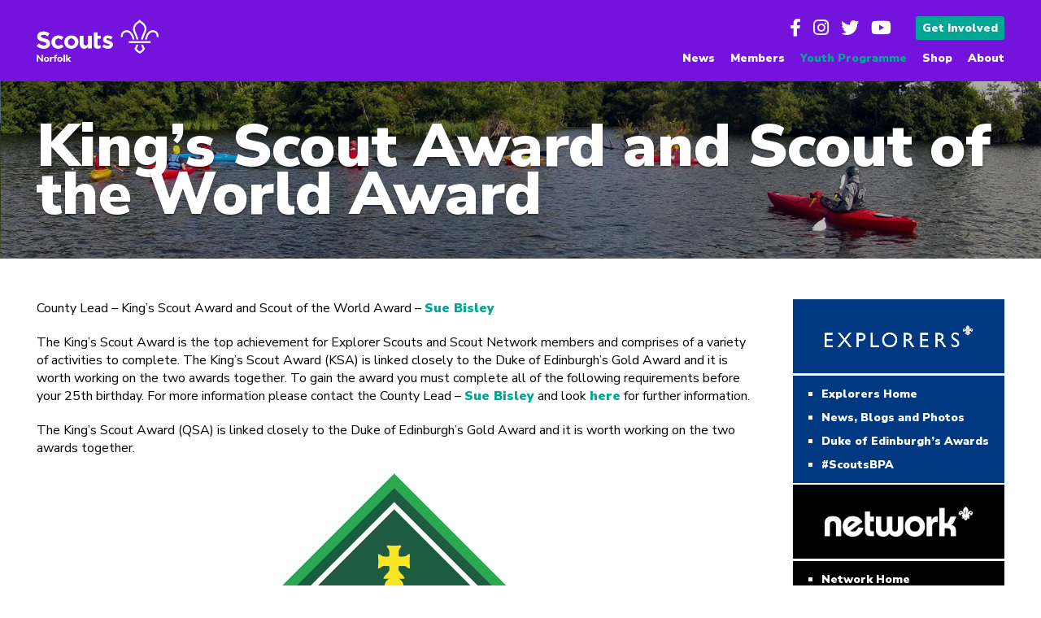

--- FILE ---
content_type: text/html; charset=UTF-8
request_url: https://www.norfolkscouts.org.uk/kings-scout-award
body_size: 13747
content:

<!doctype html>
<html>
<head>
<meta charset="UTF-8">
<title>King&#8217;s Scout Award and Scout of the World Award /  Norfolk Scouts / Providing fun, excitement and skills for life to young people in Norfolk</title>

<link href="https://www.norfolkscouts.org.uk/wp-content/themes/norfolkscouts/style.css?v=8" rel="stylesheet" type="text/css" />
<script src="https://ajax.googleapis.com/ajax/libs/jquery/2.1.3/jquery.min.js"></script>
	
<link rel="stylesheet" href="https://fonts.googleapis.com/css?family=Nunito+Sans:400,700,900" />

<script src="https://use.typekit.net/dvo1wjd.js"></script>
<script>try{Typekit.load({ async: true });}catch(e){}</script>

<script src="https://kit.fontawesome.com/b918d201cb.js" crossorigin="anonymous"></script>

<meta name="viewport" content="width=device-width; initial-scale=1.0; maximum-scale=1.0;" />

<link rel="icon" type="image/png" href="https://www.norfolkscouts.org.uk/wp-content/themes/norfolkscouts/images/favicon.png" />
<link rel="apple-touch-icon" href="https://www.norfolkscouts.org.uk/wp-content/themes/norfolkscouts/images/icon.png">

<!-- Lightbox -->
<link rel="stylesheet" href="https://www.norfolkscouts.org.uk/wp-content/themes/norfolkscouts/popup.css" />

<!--[if lt IE 9]>
  <script src="https://html5shiv.googlecode.com/svn/trunk/html5.js"></script>
<![endif]-->

<meta name='robots' content='max-image-preview:large' />
<link rel='dns-prefetch' href='//stats.wp.com' />
<link rel='dns-prefetch' href='//v0.wordpress.com' />
<link rel="alternate" title="oEmbed (JSON)" type="application/json+oembed" href="https://www.norfolkscouts.org.uk/wp-json/oembed/1.0/embed?url=https%3A%2F%2Fwww.norfolkscouts.org.uk%2Fkings-scout-award" />
<link rel="alternate" title="oEmbed (XML)" type="text/xml+oembed" href="https://www.norfolkscouts.org.uk/wp-json/oembed/1.0/embed?url=https%3A%2F%2Fwww.norfolkscouts.org.uk%2Fkings-scout-award&#038;format=xml" />
<style id='wp-img-auto-sizes-contain-inline-css' type='text/css'>
img:is([sizes=auto i],[sizes^="auto," i]){contain-intrinsic-size:3000px 1500px}
/*# sourceURL=wp-img-auto-sizes-contain-inline-css */
</style>
<style id='wp-emoji-styles-inline-css' type='text/css'>

	img.wp-smiley, img.emoji {
		display: inline !important;
		border: none !important;
		box-shadow: none !important;
		height: 1em !important;
		width: 1em !important;
		margin: 0 0.07em !important;
		vertical-align: -0.1em !important;
		background: none !important;
		padding: 0 !important;
	}
/*# sourceURL=wp-emoji-styles-inline-css */
</style>
<style id='wp-block-library-inline-css' type='text/css'>
:root{--wp-block-synced-color:#7a00df;--wp-block-synced-color--rgb:122,0,223;--wp-bound-block-color:var(--wp-block-synced-color);--wp-editor-canvas-background:#ddd;--wp-admin-theme-color:#007cba;--wp-admin-theme-color--rgb:0,124,186;--wp-admin-theme-color-darker-10:#006ba1;--wp-admin-theme-color-darker-10--rgb:0,107,160.5;--wp-admin-theme-color-darker-20:#005a87;--wp-admin-theme-color-darker-20--rgb:0,90,135;--wp-admin-border-width-focus:2px}@media (min-resolution:192dpi){:root{--wp-admin-border-width-focus:1.5px}}.wp-element-button{cursor:pointer}:root .has-very-light-gray-background-color{background-color:#eee}:root .has-very-dark-gray-background-color{background-color:#313131}:root .has-very-light-gray-color{color:#eee}:root .has-very-dark-gray-color{color:#313131}:root .has-vivid-green-cyan-to-vivid-cyan-blue-gradient-background{background:linear-gradient(135deg,#00d084,#0693e3)}:root .has-purple-crush-gradient-background{background:linear-gradient(135deg,#34e2e4,#4721fb 50%,#ab1dfe)}:root .has-hazy-dawn-gradient-background{background:linear-gradient(135deg,#faaca8,#dad0ec)}:root .has-subdued-olive-gradient-background{background:linear-gradient(135deg,#fafae1,#67a671)}:root .has-atomic-cream-gradient-background{background:linear-gradient(135deg,#fdd79a,#004a59)}:root .has-nightshade-gradient-background{background:linear-gradient(135deg,#330968,#31cdcf)}:root .has-midnight-gradient-background{background:linear-gradient(135deg,#020381,#2874fc)}:root{--wp--preset--font-size--normal:16px;--wp--preset--font-size--huge:42px}.has-regular-font-size{font-size:1em}.has-larger-font-size{font-size:2.625em}.has-normal-font-size{font-size:var(--wp--preset--font-size--normal)}.has-huge-font-size{font-size:var(--wp--preset--font-size--huge)}.has-text-align-center{text-align:center}.has-text-align-left{text-align:left}.has-text-align-right{text-align:right}.has-fit-text{white-space:nowrap!important}#end-resizable-editor-section{display:none}.aligncenter{clear:both}.items-justified-left{justify-content:flex-start}.items-justified-center{justify-content:center}.items-justified-right{justify-content:flex-end}.items-justified-space-between{justify-content:space-between}.screen-reader-text{border:0;clip-path:inset(50%);height:1px;margin:-1px;overflow:hidden;padding:0;position:absolute;width:1px;word-wrap:normal!important}.screen-reader-text:focus{background-color:#ddd;clip-path:none;color:#444;display:block;font-size:1em;height:auto;left:5px;line-height:normal;padding:15px 23px 14px;text-decoration:none;top:5px;width:auto;z-index:100000}html :where(.has-border-color){border-style:solid}html :where([style*=border-top-color]){border-top-style:solid}html :where([style*=border-right-color]){border-right-style:solid}html :where([style*=border-bottom-color]){border-bottom-style:solid}html :where([style*=border-left-color]){border-left-style:solid}html :where([style*=border-width]){border-style:solid}html :where([style*=border-top-width]){border-top-style:solid}html :where([style*=border-right-width]){border-right-style:solid}html :where([style*=border-bottom-width]){border-bottom-style:solid}html :where([style*=border-left-width]){border-left-style:solid}html :where(img[class*=wp-image-]){height:auto;max-width:100%}:where(figure){margin:0 0 1em}html :where(.is-position-sticky){--wp-admin--admin-bar--position-offset:var(--wp-admin--admin-bar--height,0px)}@media screen and (max-width:600px){html :where(.is-position-sticky){--wp-admin--admin-bar--position-offset:0px}}

/*# sourceURL=wp-block-library-inline-css */
</style><style id='wp-block-heading-inline-css' type='text/css'>
h1:where(.wp-block-heading).has-background,h2:where(.wp-block-heading).has-background,h3:where(.wp-block-heading).has-background,h4:where(.wp-block-heading).has-background,h5:where(.wp-block-heading).has-background,h6:where(.wp-block-heading).has-background{padding:1.25em 2.375em}h1.has-text-align-left[style*=writing-mode]:where([style*=vertical-lr]),h1.has-text-align-right[style*=writing-mode]:where([style*=vertical-rl]),h2.has-text-align-left[style*=writing-mode]:where([style*=vertical-lr]),h2.has-text-align-right[style*=writing-mode]:where([style*=vertical-rl]),h3.has-text-align-left[style*=writing-mode]:where([style*=vertical-lr]),h3.has-text-align-right[style*=writing-mode]:where([style*=vertical-rl]),h4.has-text-align-left[style*=writing-mode]:where([style*=vertical-lr]),h4.has-text-align-right[style*=writing-mode]:where([style*=vertical-rl]),h5.has-text-align-left[style*=writing-mode]:where([style*=vertical-lr]),h5.has-text-align-right[style*=writing-mode]:where([style*=vertical-rl]),h6.has-text-align-left[style*=writing-mode]:where([style*=vertical-lr]),h6.has-text-align-right[style*=writing-mode]:where([style*=vertical-rl]){rotate:180deg}
/*# sourceURL=https://www.norfolkscouts.org.uk/wp-includes/blocks/heading/style.min.css */
</style>
<style id='wp-block-image-inline-css' type='text/css'>
.wp-block-image>a,.wp-block-image>figure>a{display:inline-block}.wp-block-image img{box-sizing:border-box;height:auto;max-width:100%;vertical-align:bottom}@media not (prefers-reduced-motion){.wp-block-image img.hide{visibility:hidden}.wp-block-image img.show{animation:show-content-image .4s}}.wp-block-image[style*=border-radius] img,.wp-block-image[style*=border-radius]>a{border-radius:inherit}.wp-block-image.has-custom-border img{box-sizing:border-box}.wp-block-image.aligncenter{text-align:center}.wp-block-image.alignfull>a,.wp-block-image.alignwide>a{width:100%}.wp-block-image.alignfull img,.wp-block-image.alignwide img{height:auto;width:100%}.wp-block-image .aligncenter,.wp-block-image .alignleft,.wp-block-image .alignright,.wp-block-image.aligncenter,.wp-block-image.alignleft,.wp-block-image.alignright{display:table}.wp-block-image .aligncenter>figcaption,.wp-block-image .alignleft>figcaption,.wp-block-image .alignright>figcaption,.wp-block-image.aligncenter>figcaption,.wp-block-image.alignleft>figcaption,.wp-block-image.alignright>figcaption{caption-side:bottom;display:table-caption}.wp-block-image .alignleft{float:left;margin:.5em 1em .5em 0}.wp-block-image .alignright{float:right;margin:.5em 0 .5em 1em}.wp-block-image .aligncenter{margin-left:auto;margin-right:auto}.wp-block-image :where(figcaption){margin-bottom:1em;margin-top:.5em}.wp-block-image.is-style-circle-mask img{border-radius:9999px}@supports ((-webkit-mask-image:none) or (mask-image:none)) or (-webkit-mask-image:none){.wp-block-image.is-style-circle-mask img{border-radius:0;-webkit-mask-image:url('data:image/svg+xml;utf8,<svg viewBox="0 0 100 100" xmlns="http://www.w3.org/2000/svg"><circle cx="50" cy="50" r="50"/></svg>');mask-image:url('data:image/svg+xml;utf8,<svg viewBox="0 0 100 100" xmlns="http://www.w3.org/2000/svg"><circle cx="50" cy="50" r="50"/></svg>');mask-mode:alpha;-webkit-mask-position:center;mask-position:center;-webkit-mask-repeat:no-repeat;mask-repeat:no-repeat;-webkit-mask-size:contain;mask-size:contain}}:root :where(.wp-block-image.is-style-rounded img,.wp-block-image .is-style-rounded img){border-radius:9999px}.wp-block-image figure{margin:0}.wp-lightbox-container{display:flex;flex-direction:column;position:relative}.wp-lightbox-container img{cursor:zoom-in}.wp-lightbox-container img:hover+button{opacity:1}.wp-lightbox-container button{align-items:center;backdrop-filter:blur(16px) saturate(180%);background-color:#5a5a5a40;border:none;border-radius:4px;cursor:zoom-in;display:flex;height:20px;justify-content:center;opacity:0;padding:0;position:absolute;right:16px;text-align:center;top:16px;width:20px;z-index:100}@media not (prefers-reduced-motion){.wp-lightbox-container button{transition:opacity .2s ease}}.wp-lightbox-container button:focus-visible{outline:3px auto #5a5a5a40;outline:3px auto -webkit-focus-ring-color;outline-offset:3px}.wp-lightbox-container button:hover{cursor:pointer;opacity:1}.wp-lightbox-container button:focus{opacity:1}.wp-lightbox-container button:focus,.wp-lightbox-container button:hover,.wp-lightbox-container button:not(:hover):not(:active):not(.has-background){background-color:#5a5a5a40;border:none}.wp-lightbox-overlay{box-sizing:border-box;cursor:zoom-out;height:100vh;left:0;overflow:hidden;position:fixed;top:0;visibility:hidden;width:100%;z-index:100000}.wp-lightbox-overlay .close-button{align-items:center;cursor:pointer;display:flex;justify-content:center;min-height:40px;min-width:40px;padding:0;position:absolute;right:calc(env(safe-area-inset-right) + 16px);top:calc(env(safe-area-inset-top) + 16px);z-index:5000000}.wp-lightbox-overlay .close-button:focus,.wp-lightbox-overlay .close-button:hover,.wp-lightbox-overlay .close-button:not(:hover):not(:active):not(.has-background){background:none;border:none}.wp-lightbox-overlay .lightbox-image-container{height:var(--wp--lightbox-container-height);left:50%;overflow:hidden;position:absolute;top:50%;transform:translate(-50%,-50%);transform-origin:top left;width:var(--wp--lightbox-container-width);z-index:9999999999}.wp-lightbox-overlay .wp-block-image{align-items:center;box-sizing:border-box;display:flex;height:100%;justify-content:center;margin:0;position:relative;transform-origin:0 0;width:100%;z-index:3000000}.wp-lightbox-overlay .wp-block-image img{height:var(--wp--lightbox-image-height);min-height:var(--wp--lightbox-image-height);min-width:var(--wp--lightbox-image-width);width:var(--wp--lightbox-image-width)}.wp-lightbox-overlay .wp-block-image figcaption{display:none}.wp-lightbox-overlay button{background:none;border:none}.wp-lightbox-overlay .scrim{background-color:#fff;height:100%;opacity:.9;position:absolute;width:100%;z-index:2000000}.wp-lightbox-overlay.active{visibility:visible}@media not (prefers-reduced-motion){.wp-lightbox-overlay.active{animation:turn-on-visibility .25s both}.wp-lightbox-overlay.active img{animation:turn-on-visibility .35s both}.wp-lightbox-overlay.show-closing-animation:not(.active){animation:turn-off-visibility .35s both}.wp-lightbox-overlay.show-closing-animation:not(.active) img{animation:turn-off-visibility .25s both}.wp-lightbox-overlay.zoom.active{animation:none;opacity:1;visibility:visible}.wp-lightbox-overlay.zoom.active .lightbox-image-container{animation:lightbox-zoom-in .4s}.wp-lightbox-overlay.zoom.active .lightbox-image-container img{animation:none}.wp-lightbox-overlay.zoom.active .scrim{animation:turn-on-visibility .4s forwards}.wp-lightbox-overlay.zoom.show-closing-animation:not(.active){animation:none}.wp-lightbox-overlay.zoom.show-closing-animation:not(.active) .lightbox-image-container{animation:lightbox-zoom-out .4s}.wp-lightbox-overlay.zoom.show-closing-animation:not(.active) .lightbox-image-container img{animation:none}.wp-lightbox-overlay.zoom.show-closing-animation:not(.active) .scrim{animation:turn-off-visibility .4s forwards}}@keyframes show-content-image{0%{visibility:hidden}99%{visibility:hidden}to{visibility:visible}}@keyframes turn-on-visibility{0%{opacity:0}to{opacity:1}}@keyframes turn-off-visibility{0%{opacity:1;visibility:visible}99%{opacity:0;visibility:visible}to{opacity:0;visibility:hidden}}@keyframes lightbox-zoom-in{0%{transform:translate(calc((-100vw + var(--wp--lightbox-scrollbar-width))/2 + var(--wp--lightbox-initial-left-position)),calc(-50vh + var(--wp--lightbox-initial-top-position))) scale(var(--wp--lightbox-scale))}to{transform:translate(-50%,-50%) scale(1)}}@keyframes lightbox-zoom-out{0%{transform:translate(-50%,-50%) scale(1);visibility:visible}99%{visibility:visible}to{transform:translate(calc((-100vw + var(--wp--lightbox-scrollbar-width))/2 + var(--wp--lightbox-initial-left-position)),calc(-50vh + var(--wp--lightbox-initial-top-position))) scale(var(--wp--lightbox-scale));visibility:hidden}}
/*# sourceURL=https://www.norfolkscouts.org.uk/wp-includes/blocks/image/style.min.css */
</style>
<style id='wp-block-paragraph-inline-css' type='text/css'>
.is-small-text{font-size:.875em}.is-regular-text{font-size:1em}.is-large-text{font-size:2.25em}.is-larger-text{font-size:3em}.has-drop-cap:not(:focus):first-letter{float:left;font-size:8.4em;font-style:normal;font-weight:100;line-height:.68;margin:.05em .1em 0 0;text-transform:uppercase}body.rtl .has-drop-cap:not(:focus):first-letter{float:none;margin-left:.1em}p.has-drop-cap.has-background{overflow:hidden}:root :where(p.has-background){padding:1.25em 2.375em}:where(p.has-text-color:not(.has-link-color)) a{color:inherit}p.has-text-align-left[style*="writing-mode:vertical-lr"],p.has-text-align-right[style*="writing-mode:vertical-rl"]{rotate:180deg}
/*# sourceURL=https://www.norfolkscouts.org.uk/wp-includes/blocks/paragraph/style.min.css */
</style>
<style id='global-styles-inline-css' type='text/css'>
:root{--wp--preset--aspect-ratio--square: 1;--wp--preset--aspect-ratio--4-3: 4/3;--wp--preset--aspect-ratio--3-4: 3/4;--wp--preset--aspect-ratio--3-2: 3/2;--wp--preset--aspect-ratio--2-3: 2/3;--wp--preset--aspect-ratio--16-9: 16/9;--wp--preset--aspect-ratio--9-16: 9/16;--wp--preset--color--black: #000000;--wp--preset--color--cyan-bluish-gray: #abb8c3;--wp--preset--color--white: #ffffff;--wp--preset--color--pale-pink: #f78da7;--wp--preset--color--vivid-red: #cf2e2e;--wp--preset--color--luminous-vivid-orange: #ff6900;--wp--preset--color--luminous-vivid-amber: #fcb900;--wp--preset--color--light-green-cyan: #7bdcb5;--wp--preset--color--vivid-green-cyan: #00d084;--wp--preset--color--pale-cyan-blue: #8ed1fc;--wp--preset--color--vivid-cyan-blue: #0693e3;--wp--preset--color--vivid-purple: #9b51e0;--wp--preset--gradient--vivid-cyan-blue-to-vivid-purple: linear-gradient(135deg,rgb(6,147,227) 0%,rgb(155,81,224) 100%);--wp--preset--gradient--light-green-cyan-to-vivid-green-cyan: linear-gradient(135deg,rgb(122,220,180) 0%,rgb(0,208,130) 100%);--wp--preset--gradient--luminous-vivid-amber-to-luminous-vivid-orange: linear-gradient(135deg,rgb(252,185,0) 0%,rgb(255,105,0) 100%);--wp--preset--gradient--luminous-vivid-orange-to-vivid-red: linear-gradient(135deg,rgb(255,105,0) 0%,rgb(207,46,46) 100%);--wp--preset--gradient--very-light-gray-to-cyan-bluish-gray: linear-gradient(135deg,rgb(238,238,238) 0%,rgb(169,184,195) 100%);--wp--preset--gradient--cool-to-warm-spectrum: linear-gradient(135deg,rgb(74,234,220) 0%,rgb(151,120,209) 20%,rgb(207,42,186) 40%,rgb(238,44,130) 60%,rgb(251,105,98) 80%,rgb(254,248,76) 100%);--wp--preset--gradient--blush-light-purple: linear-gradient(135deg,rgb(255,206,236) 0%,rgb(152,150,240) 100%);--wp--preset--gradient--blush-bordeaux: linear-gradient(135deg,rgb(254,205,165) 0%,rgb(254,45,45) 50%,rgb(107,0,62) 100%);--wp--preset--gradient--luminous-dusk: linear-gradient(135deg,rgb(255,203,112) 0%,rgb(199,81,192) 50%,rgb(65,88,208) 100%);--wp--preset--gradient--pale-ocean: linear-gradient(135deg,rgb(255,245,203) 0%,rgb(182,227,212) 50%,rgb(51,167,181) 100%);--wp--preset--gradient--electric-grass: linear-gradient(135deg,rgb(202,248,128) 0%,rgb(113,206,126) 100%);--wp--preset--gradient--midnight: linear-gradient(135deg,rgb(2,3,129) 0%,rgb(40,116,252) 100%);--wp--preset--font-size--small: 13px;--wp--preset--font-size--medium: 20px;--wp--preset--font-size--large: 36px;--wp--preset--font-size--x-large: 42px;--wp--preset--spacing--20: 0.44rem;--wp--preset--spacing--30: 0.67rem;--wp--preset--spacing--40: 1rem;--wp--preset--spacing--50: 1.5rem;--wp--preset--spacing--60: 2.25rem;--wp--preset--spacing--70: 3.38rem;--wp--preset--spacing--80: 5.06rem;--wp--preset--shadow--natural: 6px 6px 9px rgba(0, 0, 0, 0.2);--wp--preset--shadow--deep: 12px 12px 50px rgba(0, 0, 0, 0.4);--wp--preset--shadow--sharp: 6px 6px 0px rgba(0, 0, 0, 0.2);--wp--preset--shadow--outlined: 6px 6px 0px -3px rgb(255, 255, 255), 6px 6px rgb(0, 0, 0);--wp--preset--shadow--crisp: 6px 6px 0px rgb(0, 0, 0);}:where(.is-layout-flex){gap: 0.5em;}:where(.is-layout-grid){gap: 0.5em;}body .is-layout-flex{display: flex;}.is-layout-flex{flex-wrap: wrap;align-items: center;}.is-layout-flex > :is(*, div){margin: 0;}body .is-layout-grid{display: grid;}.is-layout-grid > :is(*, div){margin: 0;}:where(.wp-block-columns.is-layout-flex){gap: 2em;}:where(.wp-block-columns.is-layout-grid){gap: 2em;}:where(.wp-block-post-template.is-layout-flex){gap: 1.25em;}:where(.wp-block-post-template.is-layout-grid){gap: 1.25em;}.has-black-color{color: var(--wp--preset--color--black) !important;}.has-cyan-bluish-gray-color{color: var(--wp--preset--color--cyan-bluish-gray) !important;}.has-white-color{color: var(--wp--preset--color--white) !important;}.has-pale-pink-color{color: var(--wp--preset--color--pale-pink) !important;}.has-vivid-red-color{color: var(--wp--preset--color--vivid-red) !important;}.has-luminous-vivid-orange-color{color: var(--wp--preset--color--luminous-vivid-orange) !important;}.has-luminous-vivid-amber-color{color: var(--wp--preset--color--luminous-vivid-amber) !important;}.has-light-green-cyan-color{color: var(--wp--preset--color--light-green-cyan) !important;}.has-vivid-green-cyan-color{color: var(--wp--preset--color--vivid-green-cyan) !important;}.has-pale-cyan-blue-color{color: var(--wp--preset--color--pale-cyan-blue) !important;}.has-vivid-cyan-blue-color{color: var(--wp--preset--color--vivid-cyan-blue) !important;}.has-vivid-purple-color{color: var(--wp--preset--color--vivid-purple) !important;}.has-black-background-color{background-color: var(--wp--preset--color--black) !important;}.has-cyan-bluish-gray-background-color{background-color: var(--wp--preset--color--cyan-bluish-gray) !important;}.has-white-background-color{background-color: var(--wp--preset--color--white) !important;}.has-pale-pink-background-color{background-color: var(--wp--preset--color--pale-pink) !important;}.has-vivid-red-background-color{background-color: var(--wp--preset--color--vivid-red) !important;}.has-luminous-vivid-orange-background-color{background-color: var(--wp--preset--color--luminous-vivid-orange) !important;}.has-luminous-vivid-amber-background-color{background-color: var(--wp--preset--color--luminous-vivid-amber) !important;}.has-light-green-cyan-background-color{background-color: var(--wp--preset--color--light-green-cyan) !important;}.has-vivid-green-cyan-background-color{background-color: var(--wp--preset--color--vivid-green-cyan) !important;}.has-pale-cyan-blue-background-color{background-color: var(--wp--preset--color--pale-cyan-blue) !important;}.has-vivid-cyan-blue-background-color{background-color: var(--wp--preset--color--vivid-cyan-blue) !important;}.has-vivid-purple-background-color{background-color: var(--wp--preset--color--vivid-purple) !important;}.has-black-border-color{border-color: var(--wp--preset--color--black) !important;}.has-cyan-bluish-gray-border-color{border-color: var(--wp--preset--color--cyan-bluish-gray) !important;}.has-white-border-color{border-color: var(--wp--preset--color--white) !important;}.has-pale-pink-border-color{border-color: var(--wp--preset--color--pale-pink) !important;}.has-vivid-red-border-color{border-color: var(--wp--preset--color--vivid-red) !important;}.has-luminous-vivid-orange-border-color{border-color: var(--wp--preset--color--luminous-vivid-orange) !important;}.has-luminous-vivid-amber-border-color{border-color: var(--wp--preset--color--luminous-vivid-amber) !important;}.has-light-green-cyan-border-color{border-color: var(--wp--preset--color--light-green-cyan) !important;}.has-vivid-green-cyan-border-color{border-color: var(--wp--preset--color--vivid-green-cyan) !important;}.has-pale-cyan-blue-border-color{border-color: var(--wp--preset--color--pale-cyan-blue) !important;}.has-vivid-cyan-blue-border-color{border-color: var(--wp--preset--color--vivid-cyan-blue) !important;}.has-vivid-purple-border-color{border-color: var(--wp--preset--color--vivid-purple) !important;}.has-vivid-cyan-blue-to-vivid-purple-gradient-background{background: var(--wp--preset--gradient--vivid-cyan-blue-to-vivid-purple) !important;}.has-light-green-cyan-to-vivid-green-cyan-gradient-background{background: var(--wp--preset--gradient--light-green-cyan-to-vivid-green-cyan) !important;}.has-luminous-vivid-amber-to-luminous-vivid-orange-gradient-background{background: var(--wp--preset--gradient--luminous-vivid-amber-to-luminous-vivid-orange) !important;}.has-luminous-vivid-orange-to-vivid-red-gradient-background{background: var(--wp--preset--gradient--luminous-vivid-orange-to-vivid-red) !important;}.has-very-light-gray-to-cyan-bluish-gray-gradient-background{background: var(--wp--preset--gradient--very-light-gray-to-cyan-bluish-gray) !important;}.has-cool-to-warm-spectrum-gradient-background{background: var(--wp--preset--gradient--cool-to-warm-spectrum) !important;}.has-blush-light-purple-gradient-background{background: var(--wp--preset--gradient--blush-light-purple) !important;}.has-blush-bordeaux-gradient-background{background: var(--wp--preset--gradient--blush-bordeaux) !important;}.has-luminous-dusk-gradient-background{background: var(--wp--preset--gradient--luminous-dusk) !important;}.has-pale-ocean-gradient-background{background: var(--wp--preset--gradient--pale-ocean) !important;}.has-electric-grass-gradient-background{background: var(--wp--preset--gradient--electric-grass) !important;}.has-midnight-gradient-background{background: var(--wp--preset--gradient--midnight) !important;}.has-small-font-size{font-size: var(--wp--preset--font-size--small) !important;}.has-medium-font-size{font-size: var(--wp--preset--font-size--medium) !important;}.has-large-font-size{font-size: var(--wp--preset--font-size--large) !important;}.has-x-large-font-size{font-size: var(--wp--preset--font-size--x-large) !important;}
/*# sourceURL=global-styles-inline-css */
</style>

<style id='classic-theme-styles-inline-css' type='text/css'>
/*! This file is auto-generated */
.wp-block-button__link{color:#fff;background-color:#32373c;border-radius:9999px;box-shadow:none;text-decoration:none;padding:calc(.667em + 2px) calc(1.333em + 2px);font-size:1.125em}.wp-block-file__button{background:#32373c;color:#fff;text-decoration:none}
/*# sourceURL=/wp-includes/css/classic-themes.min.css */
</style>
<link rel='stylesheet' id='cpsh-shortcodes-css' href='https://www.norfolkscouts.org.uk/wp-content/plugins/column-shortcodes//assets/css/shortcodes.css?ver=1.0.1' type='text/css' media='all' />
<link rel='stylesheet' id='contact-form-7-css' href='https://www.norfolkscouts.org.uk/wp-content/plugins/contact-form-7/includes/css/styles.css?ver=6.1.4' type='text/css' media='all' />
<script type="text/javascript" id="jquery-core-js-extra">
/* <![CDATA[ */
var SDT_DATA = {"ajaxurl":"https://www.norfolkscouts.org.uk/wp-admin/admin-ajax.php","siteUrl":"https://www.norfolkscouts.org.uk/","pluginsUrl":"https://www.norfolkscouts.org.uk/wp-content/plugins","isAdmin":""};
//# sourceURL=jquery-core-js-extra
/* ]]> */
</script>
<script type="text/javascript" src="https://www.norfolkscouts.org.uk/wp-includes/js/jquery/jquery.min.js?ver=3.7.1" id="jquery-core-js"></script>
<script type="text/javascript" src="https://www.norfolkscouts.org.uk/wp-includes/js/jquery/jquery-migrate.min.js?ver=3.4.1" id="jquery-migrate-js"></script>
<script type="text/javascript" id="3d-flip-book-client-locale-loader-js-extra">
/* <![CDATA[ */
var FB3D_CLIENT_LOCALE = {"ajaxurl":"https://www.norfolkscouts.org.uk/wp-admin/admin-ajax.php","dictionary":{"Table of contents":"Table of contents","Close":"Close","Bookmarks":"Bookmarks","Thumbnails":"Thumbnails","Search":"Search","Share":"Share","Facebook":"Facebook","Twitter":"Twitter","Email":"Email","Play":"Play","Previous page":"Previous page","Next page":"Next page","Zoom in":"Zoom in","Zoom out":"Zoom out","Fit view":"Fit view","Auto play":"Auto play","Full screen":"Full screen","More":"More","Smart pan":"Smart pan","Single page":"Single page","Sounds":"Sounds","Stats":"Stats","Print":"Print","Download":"Download","Goto first page":"Goto first page","Goto last page":"Goto last page"},"images":"https://www.norfolkscouts.org.uk/wp-content/plugins/interactive-3d-flipbook-powered-physics-engine/assets/images/","jsData":{"urls":[],"posts":{"ids_mis":[],"ids":[]},"pages":[],"firstPages":[],"bookCtrlProps":[],"bookTemplates":[]},"key":"3d-flip-book","pdfJS":{"pdfJsLib":"https://www.norfolkscouts.org.uk/wp-content/plugins/interactive-3d-flipbook-powered-physics-engine/assets/js/pdf.min.js?ver=4.3.136","pdfJsWorker":"https://www.norfolkscouts.org.uk/wp-content/plugins/interactive-3d-flipbook-powered-physics-engine/assets/js/pdf.worker.js?ver=4.3.136","stablePdfJsLib":"https://www.norfolkscouts.org.uk/wp-content/plugins/interactive-3d-flipbook-powered-physics-engine/assets/js/stable/pdf.min.js?ver=2.5.207","stablePdfJsWorker":"https://www.norfolkscouts.org.uk/wp-content/plugins/interactive-3d-flipbook-powered-physics-engine/assets/js/stable/pdf.worker.js?ver=2.5.207","pdfJsCMapUrl":"https://www.norfolkscouts.org.uk/wp-content/plugins/interactive-3d-flipbook-powered-physics-engine/assets/cmaps/"},"cacheurl":"https://www.norfolkscouts.org.uk/wp-content/uploads/3d-flip-book/cache/","pluginsurl":"https://www.norfolkscouts.org.uk/wp-content/plugins/","pluginurl":"https://www.norfolkscouts.org.uk/wp-content/plugins/interactive-3d-flipbook-powered-physics-engine/","thumbnailSize":{"width":"400","height":"400"},"version":"1.16.17"};
//# sourceURL=3d-flip-book-client-locale-loader-js-extra
/* ]]> */
</script>
<script type="text/javascript" src="https://www.norfolkscouts.org.uk/wp-content/plugins/interactive-3d-flipbook-powered-physics-engine/assets/js/client-locale-loader.js?ver=1.16.17" id="3d-flip-book-client-locale-loader-js" async="async" data-wp-strategy="async"></script>
<link rel="https://api.w.org/" href="https://www.norfolkscouts.org.uk/wp-json/" /><link rel="alternate" title="JSON" type="application/json" href="https://www.norfolkscouts.org.uk/wp-json/wp/v2/pages/6261" /><link rel="EditURI" type="application/rsd+xml" title="RSD" href="https://www.norfolkscouts.org.uk/xmlrpc.php?rsd" />
<meta name="generator" content="WordPress 6.9" />
<link rel="canonical" href="https://www.norfolkscouts.org.uk/kings-scout-award" />
<link rel='shortlink' href='https://www.norfolkscouts.org.uk/?p=6261' />
	<style>img#wpstats{display:none}</style>
		
<!-- Jetpack Open Graph Tags -->
<meta property="og:type" content="article" />
<meta property="og:title" content="King&#8217;s Scout Award and Scout of the World Award" />
<meta property="og:url" content="https://www.norfolkscouts.org.uk/kings-scout-award" />
<meta property="og:description" content="County Lead &#8211; King&#8217;s Scout Award and Scout of the World Award &#8211; Sue Bisley The King’s Scout Award is the top achievement for Explorer Scouts and Scout Network members and comprise…" />
<meta property="article:published_time" content="2019-04-19T18:59:16+00:00" />
<meta property="article:modified_time" content="2024-10-06T09:52:47+00:00" />
<meta property="og:site_name" content="Norfolk Scouts" />
<meta property="og:image" content="https://www.norfolkscouts.org.uk/wp-content/uploads/2023/08/kings-scout-award-graphic.png" />
<meta property="og:image:width" content="456" />
<meta property="og:image:height" content="456" />
<meta property="og:image:alt" content="" />
<meta property="og:locale" content="en_GB" />
<meta name="twitter:text:title" content="King&#8217;s Scout Award and Scout of the World Award" />
<meta name="twitter:image" content="https://www.norfolkscouts.org.uk/wp-content/uploads/2023/08/kings-scout-award-graphic.png?w=640" />
<meta name="twitter:card" content="summary_large_image" />

<!-- End Jetpack Open Graph Tags -->
		<style type="text/css" id="wp-custom-css">
			iframe {
  max-width: 100%;
}		</style>
		</head>

<body data-rsssl=1 class="wp-singular page-template-default page page-id-6261 wp-theme-norfolkscouts">

<div id="wrapper">

    <!--[if lt IE 9]>

<div style="background: #ff8200; display: block; text-align: center; width: 100%;"><p style="color: #fff; margin: 0; padding: 10px 0;">This website is designed for modern web browsers. Please update your browser for the best possible experience.</p><div class="clear"></div></div>

    <![endif]-->

<header>

	<nav>
    
	<div class="maincontainer">
        
		<div class="col1of1">
			<a href="https://www.norfolkscouts.org.uk" id="logo" title="Norfolk Scouts"></a>
			<div class="alignright" style="background: transparent; margin: 20px 0 5px 0;">
				<ul class="social"><li><!--<a href="https://www.facebook.com/groups/i.engage/" class="icon" target="_blank"><i class="fa fa-facebook-square"></i></a>--><a href="https://www.facebook.com/Norfolk-Scouts-439568979451580" class="icon" target="_blank"><i class="fa fa-facebook"></i></a><a href="https://www.instagram.com/norfolkscouts" class="icon" target="_blank"><i class="fab fa-instagram"></i></a><a href="https://www.twitter.com/norfolkscouts" class="icon" target="_blank"><i class="fa fa-twitter"></i></a><a href="https://www.youtube.com/channel/UCh14thQs1SNqkq-p96SRiJQ" class="icon" target="_blank"><i class="fa fa-youtube"></i></a></li></ul>
				<ul class="getinvolved"><li class="button"><a href="https://www.norfolkscouts.org.uk/join">Get Involved</a></li></ul>
			</div>
			<div class="alignright tablet-hide" style="background: transparent; clear: right; margin: 5px 0 20px 0;">
				<ul class="tablet-hide"><li id="menu-item-51" class="menu-item menu-item-type-taxonomy menu-item-object-category menu-item-has-children menu-item-51"><a href="https://www.norfolkscouts.org.uk/category/news">News</a>
<ul class="sub-menu">
	<li id="menu-item-12030" class="menu-item menu-item-type-post_type menu-item-object-page menu-item-12030"><a href="https://www.norfolkscouts.org.uk/team/media-team">Media Team</a></li>
</ul>
</li>
<li id="menu-item-1342" class="menu-item menu-item-type-post_type menu-item-object-page menu-item-has-children menu-item-1342"><a href="https://www.norfolkscouts.org.uk/members">Members</a>
<ul class="sub-menu">
	<li id="menu-item-213" class="menu-item menu-item-type-post_type menu-item-object-page menu-item-213"><a href="https://www.norfolkscouts.org.uk/sections/activesupport">Active Support</a></li>
	<li id="menu-item-3701" class="menu-item menu-item-type-post_type menu-item-object-page menu-item-3701"><a href="https://www.norfolkscouts.org.uk/calendar">County Calendar</a></li>
	<li id="menu-item-5129" class="menu-item menu-item-type-post_type menu-item-object-page menu-item-5129"><a href="https://www.norfolkscouts.org.uk/?page_id=5125">Membership Information</a></li>
	<li id="menu-item-4815" class="menu-item menu-item-type-post_type menu-item-object-page menu-item-4815"><a href="https://www.norfolkscouts.org.uk/members/occasional-badges">Occasional Badges</a></li>
	<li id="menu-item-117" class="menu-item menu-item-type-taxonomy menu-item-object-category menu-item-117"><a href="https://www.norfolkscouts.org.uk/category/members">Members News</a></li>
	<li id="menu-item-5602" class="menu-item menu-item-type-post_type menu-item-object-page menu-item-5602"><a href="https://www.norfolkscouts.org.uk/recoginition">Recoginising Outstanding People</a></li>
	<li id="menu-item-5400" class="menu-item menu-item-type-post_type menu-item-object-page menu-item-5400"><a href="https://www.norfolkscouts.org.uk/members/safeguarding">Safeguarding</a></li>
	<li id="menu-item-1875" class="menu-item menu-item-type-post_type menu-item-object-page menu-item-1875"><a href="https://www.norfolkscouts.org.uk/members/training">Learning</a></li>
	<li id="menu-item-4045" class="menu-item menu-item-type-post_type menu-item-object-page menu-item-4045"><a href="https://www.norfolkscouts.org.uk/members/safe-scouting">Safety</a></li>
</ul>
</li>
<li id="menu-item-6146" class="menu-item menu-item-type-post_type menu-item-object-page current-menu-ancestor current-menu-parent current_page_parent current_page_ancestor menu-item-has-children menu-item-6146"><a href="https://www.norfolkscouts.org.uk/?page_id=6140">Youth Programme</a>
<ul class="sub-menu">
	<li id="menu-item-11926" class="menu-item menu-item-type-custom menu-item-object-custom menu-item-11926"><a href="https://www.norfolkscouts.org.uk/sections/squirrels">Squirrels</a></li>
	<li id="menu-item-41" class="menu-item menu-item-type-post_type menu-item-object-page menu-item-41"><a href="https://www.norfolkscouts.org.uk/sections/beavers">Beaver Scouts</a></li>
	<li id="menu-item-43" class="menu-item menu-item-type-post_type menu-item-object-page menu-item-43"><a href="https://www.norfolkscouts.org.uk/sections/cubs">Cub Scouts</a></li>
	<li id="menu-item-49" class="menu-item menu-item-type-post_type menu-item-object-page menu-item-49"><a href="https://www.norfolkscouts.org.uk/sections/scouts">Scouts</a></li>
	<li id="menu-item-44" class="menu-item menu-item-type-post_type menu-item-object-page menu-item-44"><a href="https://www.norfolkscouts.org.uk/sections/explorers">Explorer Scouts</a></li>
	<li id="menu-item-6198" class="menu-item menu-item-type-post_type menu-item-object-page menu-item-6198"><a href="https://www.norfolkscouts.org.uk/sections/young-leaders">Young Leaders</a></li>
	<li id="menu-item-48" class="menu-item menu-item-type-post_type menu-item-object-page menu-item-48"><a href="https://www.norfolkscouts.org.uk/sections/network">Scout Network</a></li>
	<li id="menu-item-6363" class="menu-item menu-item-type-post_type menu-item-object-page current-menu-item page_item page-item-6261 current_page_item menu-item-6363"><a href="https://www.norfolkscouts.org.uk/kings-scout-award" aria-current="page">King’s Scout Award and Scout of the World Award</a></li>
	<li id="menu-item-1331" class="menu-item menu-item-type-post_type menu-item-object-page menu-item-1331"><a href="https://www.norfolkscouts.org.uk/dofe">Duke of Edinburgh’s Awards</a></li>
	<li id="menu-item-6366" class="menu-item menu-item-type-post_type menu-item-object-page menu-item-6366"><a href="https://www.norfolkscouts.org.uk/international-going-abroad">International – Going Abroad</a></li>
	<li id="menu-item-7130" class="menu-item menu-item-type-post_type menu-item-object-page menu-item-7130"><a href="https://www.norfolkscouts.org.uk/?page_id=7125">Activity Permits</a></li>
	<li id="menu-item-7129" class="menu-item menu-item-type-post_type menu-item-object-page menu-item-7129"><a href="https://www.norfolkscouts.org.uk/nights-away-permits">Nights Away Permits</a></li>
	<li id="menu-item-6629" class="menu-item menu-item-type-post_type menu-item-object-page menu-item-6629"><a href="https://www.norfolkscouts.org.uk/top-awards">Order Top Awards Badges &#038; Certificates</a></li>
</ul>
</li>
<li id="menu-item-11217" class="menu-item menu-item-type-custom menu-item-object-custom menu-item-11217"><a href="https://norfolkscoutshop.co.uk/">Shop</a></li>
<li id="menu-item-40" class="menu-item menu-item-type-post_type menu-item-object-page menu-item-has-children menu-item-40"><a href="https://www.norfolkscouts.org.uk/about">About</a>
<ul class="sub-menu">
	<li id="menu-item-42" class="menu-item menu-item-type-post_type menu-item-object-page menu-item-42"><a href="https://www.norfolkscouts.org.uk/contact">Contact</a></li>
	<li id="menu-item-1773" class="menu-item menu-item-type-post_type menu-item-object-page menu-item-1773"><a href="https://www.norfolkscouts.org.uk/?page_id=715">Meet the Team</a></li>
</ul>
</li>
</ul>
			</div>
			<div class="alignright tablet-only mobile-hide" style="background: transparent; padding-top: 5px; clear: right;">
				<select id="menu-main-menu-1" class="menu dropdown-menu"><option value="" class="blank">&mdash; Main Menu &mdash;</option><option class="menu-item- menu-item-depth-0" value=""></option>	<option class="menu-item- menu-item-depth-1" value="">&ndash;&nbsp;</option>

<option class="menu-item- menu-item-depth-0" value=""></option>	<option class="menu-item- menu-item-depth-1" value="">&ndash;&nbsp;</option>
	<option class="menu-item- menu-item-depth-1" value="">&ndash;&nbsp;</option>
	<option class="menu-item- menu-item-depth-1" value="">&ndash;&nbsp;</option>
	<option class="menu-item- menu-item-depth-1" value="">&ndash;&nbsp;</option>
	<option class="menu-item- menu-item-depth-1" value="">&ndash;&nbsp;</option>
	<option class="menu-item- menu-item-depth-1" value="">&ndash;&nbsp;</option>
	<option class="menu-item- menu-item-depth-1" value="">&ndash;&nbsp;</option>
	<option class="menu-item- menu-item-depth-1" value="">&ndash;&nbsp;</option>
	<option class="menu-item- menu-item-depth-1" value="">&ndash;&nbsp;</option>

<option class="menu-item- menu-item-depth-0" value=""></option>	<option class="menu-item- menu-item-depth-1" value="">&ndash;&nbsp;</option>
	<option class="menu-item- menu-item-depth-1" value="">&ndash;&nbsp;</option>
	<option class="menu-item- menu-item-depth-1" value="">&ndash;&nbsp;</option>
	<option class="menu-item- menu-item-depth-1" value="">&ndash;&nbsp;</option>
	<option class="menu-item- menu-item-depth-1" value="">&ndash;&nbsp;</option>
	<option class="menu-item- menu-item-depth-1" value="">&ndash;&nbsp;</option>
	<option class="menu-item- menu-item-depth-1" value="">&ndash;&nbsp;</option>
	<option class="menu-item- menu-item-depth-1" value="">&ndash;&nbsp;</option>
	<option class="menu-item- menu-item-depth-1" value="">&ndash;&nbsp;</option>
	<option class="menu-item- menu-item-depth-1" value="">&ndash;&nbsp;</option>
	<option class="menu-item- menu-item-depth-1" value="">&ndash;&nbsp;</option>
	<option class="menu-item- menu-item-depth-1" value="">&ndash;&nbsp;</option>
	<option class="menu-item- menu-item-depth-1" value="">&ndash;&nbsp;</option>

<option class="menu-item- menu-item-depth-0" value=""></option>
<option class="menu-item- menu-item-depth-0" value=""></option>	<option class="menu-item- menu-item-depth-1" value="">&ndash;&nbsp;</option>
	<option class="menu-item- menu-item-depth-1" value="">&ndash;&nbsp;</option>

</select>			</div>
		</div>

		<div class="clear"></div>
		<div class="mobile-only"><select id="menu-main-menu-2" class="menu dropdown-menu"><option value="" class="blank">&mdash; Main Menu &mdash;</option><option class="menu-item- menu-item-depth-0" value=""></option>	<option class="menu-item- menu-item-depth-1" value="">&ndash;&nbsp;</option>

<option class="menu-item- menu-item-depth-0" value=""></option>	<option class="menu-item- menu-item-depth-1" value="">&ndash;&nbsp;</option>
	<option class="menu-item- menu-item-depth-1" value="">&ndash;&nbsp;</option>
	<option class="menu-item- menu-item-depth-1" value="">&ndash;&nbsp;</option>
	<option class="menu-item- menu-item-depth-1" value="">&ndash;&nbsp;</option>
	<option class="menu-item- menu-item-depth-1" value="">&ndash;&nbsp;</option>
	<option class="menu-item- menu-item-depth-1" value="">&ndash;&nbsp;</option>
	<option class="menu-item- menu-item-depth-1" value="">&ndash;&nbsp;</option>
	<option class="menu-item- menu-item-depth-1" value="">&ndash;&nbsp;</option>
	<option class="menu-item- menu-item-depth-1" value="">&ndash;&nbsp;</option>

<option class="menu-item- menu-item-depth-0" value=""></option>	<option class="menu-item- menu-item-depth-1" value="">&ndash;&nbsp;</option>
	<option class="menu-item- menu-item-depth-1" value="">&ndash;&nbsp;</option>
	<option class="menu-item- menu-item-depth-1" value="">&ndash;&nbsp;</option>
	<option class="menu-item- menu-item-depth-1" value="">&ndash;&nbsp;</option>
	<option class="menu-item- menu-item-depth-1" value="">&ndash;&nbsp;</option>
	<option class="menu-item- menu-item-depth-1" value="">&ndash;&nbsp;</option>
	<option class="menu-item- menu-item-depth-1" value="">&ndash;&nbsp;</option>
	<option class="menu-item- menu-item-depth-1" value="">&ndash;&nbsp;</option>
	<option class="menu-item- menu-item-depth-1" value="">&ndash;&nbsp;</option>
	<option class="menu-item- menu-item-depth-1" value="">&ndash;&nbsp;</option>
	<option class="menu-item- menu-item-depth-1" value="">&ndash;&nbsp;</option>
	<option class="menu-item- menu-item-depth-1" value="">&ndash;&nbsp;</option>
	<option class="menu-item- menu-item-depth-1" value="">&ndash;&nbsp;</option>

<option class="menu-item- menu-item-depth-0" value=""></option>
<option class="menu-item- menu-item-depth-0" value=""></option>	<option class="menu-item- menu-item-depth-1" value="">&ndash;&nbsp;</option>
	<option class="menu-item- menu-item-depth-1" value="">&ndash;&nbsp;</option>

</select></div>
		</div>

	<div class="clear"></div>

	</div>

	</nav>

	
	<section id="title" style="background-image: url(https://www.norfolkscouts.org.uk/wp-content/uploads/2017/04/bg-water.jpg)">
	<div class="overlay">
		<div class="maincontainer">
			<div class="col1of1">
			
											<h1>King&#8217;s Scout Award and Scout of the World Award</h1>
				
			
			</div>
			<div class="clear"></div>
		</div>
	</div>
	</section>

	
</header>
<div class="maincontainer">

		<div class="col3of4">
	
    	<section id="maincontent">

									
			
<p>County Lead &#8211; King&#8217;s Scout Award and Scout of the World Award &#8211; <a href="s.bisley@norfolkscouts.org.uk">Sue Bisley</a></p>



<p>The King’s Scout Award is the top achievement for Explorer Scouts and Scout Network members and comprises of a variety of activities to complete. The King’s Scout Award (KSA) is linked closely to the Duke of Edinburgh’s Gold Award and it is worth working on the two awards together. To gain the award you must complete all of the following requirements before your 25th birthday. For more information please contact the County Lead &#8211; <a href="s.bisley@norfolkscouts.org.uk">Sue Bisley</a> and look <a href="https://www.scouts.org.uk/top-awards/kings-scout-award/">here</a> for further information.</p>



<p>The King&#8217;s Scout Award (QSA) is linked closely to the Duke of Edinburgh&#8217;s Gold Award and it is worth working on the two awards together.</p>


<div class="wp-block-image">
<figure class="aligncenter size-full"><img fetchpriority="high" decoding="async" width="456" height="456" src="https://www.norfolkscouts.org.uk/wp-content/uploads/2023/08/kings-scout-award-graphic.png" alt="" class="wp-image-12284" srcset="https://www.norfolkscouts.org.uk/wp-content/uploads/2023/08/kings-scout-award-graphic.png 456w, https://www.norfolkscouts.org.uk/wp-content/uploads/2023/08/kings-scout-award-graphic-400x400.png 400w" sizes="(max-width: 456px) 100vw, 456px" /></figure>
</div>


<p></p>


<div class="wp-block-image">
<figure class="aligncenter"><img decoding="async" width="800" height="483" src="https://www.norfolkscouts.org.uk/wp-content/uploads/2019/04/QSA-2-800x483.jpg" alt="" class="wp-image-6210" srcset="https://www.norfolkscouts.org.uk/wp-content/uploads/2019/04/QSA-2-800x483.jpg 800w, https://www.norfolkscouts.org.uk/wp-content/uploads/2019/04/QSA-2-768x464.jpg 768w, https://www.norfolkscouts.org.uk/wp-content/uploads/2019/04/QSA-2.jpg 1024w" sizes="(max-width: 800px) 100vw, 800px" /></figure>
</div>


<p class="has-text-align-center">Queen&#8217;s Scout Award Achievers at the County Top Awards Ceremony 2019</p>



<p><a href="https://www.norfolkscouts.org.uk/wp-content/uploads/2019/05/QSA-Story.pdf" target="_blank" rel="noopener">Click Here</a> to read Liam and Harriet&#8217;s QSA Parade story 2019</p>



<p><a href="https://www.norfolkscouts.org.uk/wp-content/uploads/2019/05/QSA-Section-Leader-Story.pdf" target="_blank" rel="noopener">Click Here</a> to read Ellen&#8217;s QSA Section Leader story 2019</p>



<h2 class="wp-block-heading">Scout of the World Award</h2>



<p>Scouts of the World Award (SOWA) is a Scout Network only award that gives Scout Network members the chance to undertake a project of their choice within the themes of Peace, Environment and Sustainability and take action on their chosen issue. </p>



<p>It is an&nbsp;international Scout recognition administered by the World Organization of the Scout Movement. It was developed to give &#8220;young people more opportunities to face the challenges of the future&#8221; as identified by the United Nations Millennium Declaration in 2000.</p>



<p> For further information please contact  the County Lead &#8211; <a href="s.bisley@norfolkscouts.org.uk">Sue Bisley</a> and look <a href="https://www.scouts.org.uk/network/awards/scouts-of-the-world-award/" data-type="URL" data-id="https://www.scouts.org.uk/network/awards/scouts-of-the-world-award/">here</a> for further information.</p>


<div class="wp-block-image">
<figure class="aligncenter size-full is-resized"><img decoding="async" width="1000" height="1000" src="https://www.norfolkscouts.org.uk/wp-content/uploads/2023/08/SOWA.png" alt="" class="wp-image-12285" style="width:198px;height:198px" srcset="https://www.norfolkscouts.org.uk/wp-content/uploads/2023/08/SOWA.png 1000w, https://www.norfolkscouts.org.uk/wp-content/uploads/2023/08/SOWA-800x800.png 800w, https://www.norfolkscouts.org.uk/wp-content/uploads/2023/08/SOWA-400x400.png 400w, https://www.norfolkscouts.org.uk/wp-content/uploads/2023/08/SOWA-768x768.png 768w" sizes="(max-width: 1000px) 100vw, 1000px" /></figure>
</div>


<h2 class="wp-block-heading">Leader Resources</h2>



<p>Scouts of the World &#8211; <a href="https://www.youtube.com/watch?v=ZLjwOz1_A4g">Mentor Webinar</a> &amp; <a href="https://www.norfolkscouts.org.uk/wp-content/uploads/2023/08/sowa-mentor-pack-2019.pdf">PDF</a></p>

			
		
        </section>

	</div>

	
	<div class="col1of4 aside">

	



<aside class="explorers">
	<a href="https://www.norfolkscouts.org.uk/explorers" class="block logo" title="Explorer Scouts"></a>


	<nav class="block">
		<ul><li id="menu-item-129" class="menu-item menu-item-type-post_type menu-item-object-page menu-item-129"><a href="https://www.norfolkscouts.org.uk/sections/explorers">Explorers Home</a></li>
<li id="menu-item-130" class="menu-item menu-item-type-taxonomy menu-item-object-sections menu-item-130"><a href="https://www.norfolkscouts.org.uk/section/explorers">News, Blogs and Photos</a></li>
<li id="menu-item-2277" class="menu-item menu-item-type-post_type menu-item-object-page menu-item-2277"><a href="https://www.norfolkscouts.org.uk/dofe">Duke of Edinburgh&#8217;s Awards</a></li>
<li id="menu-item-1981" class="menu-item menu-item-type-custom menu-item-object-custom menu-item-1981"><a target="_blank" href="http://www.scoutsbpa.org.uk/">#ScoutsBPA</a></li>
</ul>
	</nav>

</aside>


<aside class="network">
	<a href="https://www.norfolkscouts.org.uk/network" class="block logo" title="Scout Network"></a>


	<nav class="block">
		<ul><li id="menu-item-131" class="menu-item menu-item-type-post_type menu-item-object-page menu-item-131"><a href="https://www.norfolkscouts.org.uk/sections/network">Network Home</a></li>
<li id="menu-item-132" class="menu-item menu-item-type-taxonomy menu-item-object-sections menu-item-132"><a href="https://www.norfolkscouts.org.uk/section/network">News, Blogs and Photos</a></li>
<li id="menu-item-2278" class="menu-item menu-item-type-post_type menu-item-object-page menu-item-2278"><a href="https://www.norfolkscouts.org.uk/dofe">Duke of Edinburgh&#8217;s Awards</a></li>
<li id="menu-item-1982" class="menu-item menu-item-type-custom menu-item-object-custom menu-item-1982"><a target="_blank" href="http://www.scoutsbpa.org.uk/">#ScoutsBPA</a></li>
</ul>
	</nav>

</aside>





<!--
-->


<aside class="tiles full">

	Vacancies<ul class="lcp_catlist" id="lcp_instance_listcategorypostswidget-2"><li><a href="https://www.norfolkscouts.org.uk/2025/04/15/join-norfolk-scouts-as-a-volunteer-data-privacy-manager">Join Norfolk Scouts as a Volunteer Data Privacy Manager!</a></li><li><a href="https://www.norfolkscouts.org.uk/2024/05/09/county-programme-team-member-international">County Programme Team Member (International)</a></li></ul>            
	<div class="clear"></div>
        
</aside>

    
	</div>

	
	<div class="clear"></div>
    
</div>
    
<div class="maincontainer">
	<footer>

    	<div class="col1of3">
		<img id="swoosh" src="https://www.norfolkscouts.org.uk/wp-content/uploads/2018/05/footer-logo-may18.png" alt="Norfolk Scouts" title="Norfolk Scouts" />
		<p class="mobile-only social"><a href="http://www.facebook.com/groups/i.engage/" target="_blank"><i class="fa fa-facebook-square"></i></a><a href="http://www.twitter.com/norfolkscouts" target="_blank"><i class="fa fa-twitter-square"></i></a></p>
	</div>

	<div class="col2of3" style="text-align: right">
		
		<form name="loginform-custom" action="/" method="get" role="search">
			<input type="text" name="s" class="input" placeholder="Search Norfolk Scouts" value="" />
			<input type="submit" name="wp-submit" id="wp-submit" class="button-primary" value="Search" />
		</form>
				
<!--	
		<form name="loginform-custom" id="loginform-custom" action="https://www.norfolkscouts.org.uk/wp-login.php" method="post"><input type="text" name="log" id="user_login" class="input" value="" placeholder="User" /><input type="password" name="pwd" id="user_pass" class="input" value="" placeholder="Password" /><input type="submit" name="wp-submit" id="wp-submit" class="button-primary" value="Log in" /><input type="hidden" name="redirect_to" value="https://www.norfolkscouts.org.uk/members" /></form>

	-->
<div class="clear"></div>
		<p class="mobile-hide social">Connect with Norfolk Scouts<a href="http://www.facebook.com/groups/i.engage/" target="_blank"><i class="fa fa-facebook-square"></i></a><a href="http://www.twitter.com/norfolkscouts" target="_blank"><i class="fa fa-twitter-square"></i></a></p>
	</div>
        
	<div class="clear"></div>
        
	<div class="col1of2 small">
		<p>&copy; Copyright The Norfolk County Scout Council 2026. <a href="http://beta.charitycommission.gov.uk/charity-details/?regid=304155&subid=0" target="_blank">Registered charity number 304155</a>.</p>
	</div>

	<div class="col1of2 small" style="text-align: right">
		<p>Web Design and Development by <a href="http://www.norwichdesigner.com" target="_blank" title="Norwich Designer, Web Design Norfolk">Norwich Designer, Web Design Norfolk</a>.</p>
	</div>

	<div class="clear"></div>

    </footer>
</div><!-- /maincontainer -->

</div><!-- /wrapper -->



<!-- Scripts -->
<script src="https://www.norfolkscouts.org.uk/wp-content/themes/norfolkscouts/scripts.js"></script>

<!-- Lightbox -->
<script src="https://ajax.googleapis.com/ajax/libs/jquery/2.1.3/jquery.min.js"></script>

<script src="https://www.norfolkscouts.org.uk/wp-content/themes/norfolkscouts/popup.js"></script>

<script>
$(document).ready(function() {
	$('a.youtube, a.vimeo, a.map').magnificPopup({
		disableOn: 700,
		type: 'iframe',
		mainClass: 'mfp-fade',
		removalDelay: 160,
		preloader: false,
		fixedContentPos: true
	});
	
		$('.scoutsgallery, .gallery').magnificPopup({
		delegate: 'a',
		type: 'image',
		tLoading: 'Loading image #%curr%...',
		mainClass: 'mfp-fade',
		gallery: {
			enabled: true,
			navigateByImgClick: true,
			preload: [0,1] // Will preload 0 - before current, and 1 after the current image
		},
		image: {
			tError: '<a href="%url%">The image #%curr%</a> could not be loaded.',
		}
	});
	
		$('a.lightbox').magnificPopup({
		type: 'image',
		closeOnContentClick: true,
		mainClass: 'mfp-fade',
		image: {
			verticalFit: true
		}
		
	});

	$('a.popup').magnificPopup({
		disableOn: 700,
		type: 'iframe',
		mainClass: 'mfp-fade',
		removalDelay: 160,
		preloader: false,
		fixedContentPos: true
	});




});
</script>




<script type="speculationrules">
{"prefetch":[{"source":"document","where":{"and":[{"href_matches":"/*"},{"not":{"href_matches":["/wp-*.php","/wp-admin/*","/wp-content/uploads/*","/wp-content/*","/wp-content/plugins/*","/wp-content/themes/norfolkscouts/*","/*\\?(.+)"]}},{"not":{"selector_matches":"a[rel~=\"nofollow\"]"}},{"not":{"selector_matches":".no-prefetch, .no-prefetch a"}}]},"eagerness":"conservative"}]}
</script>
	<script>
		var getElementsByClassName=function(a,b,c){if(document.getElementsByClassName){getElementsByClassName=function(a,b,c){c=c||document;var d=c.getElementsByClassName(a),e=b?new RegExp("\\b"+b+"\\b","i"):null,f=[],g;for(var h=0,i=d.length;h<i;h+=1){g=d[h];if(!e||e.test(g.nodeName)){f.push(g)}}return f}}else if(document.evaluate){getElementsByClassName=function(a,b,c){b=b||"*";c=c||document;var d=a.split(" "),e="",f="http://www.w3.org/1999/xhtml",g=document.documentElement.namespaceURI===f?f:null,h=[],i,j;for(var k=0,l=d.length;k<l;k+=1){e+="[contains(concat(' ', @class, ' '), ' "+d[k]+" ')]"}try{i=document.evaluate(".//"+b+e,c,g,0,null)}catch(m){i=document.evaluate(".//"+b+e,c,null,0,null)}while(j=i.iterateNext()){h.push(j)}return h}}else{getElementsByClassName=function(a,b,c){b=b||"*";c=c||document;var d=a.split(" "),e=[],f=b==="*"&&c.all?c.all:c.getElementsByTagName(b),g,h=[],i;for(var j=0,k=d.length;j<k;j+=1){e.push(new RegExp("(^|\\s)"+d[j]+"(\\s|$)"))}for(var l=0,m=f.length;l<m;l+=1){g=f[l];i=false;for(var n=0,o=e.length;n<o;n+=1){i=e[n].test(g.className);if(!i){break}}if(i){h.push(g)}}return h}}return getElementsByClassName(a,b,c)},
			dropdowns = document.getElementsByTagName( 'select' );
		for ( i=0; i<dropdowns.length; i++ )
			if ( dropdowns[i].className.match( 'dropdown-menu' ) ) dropdowns[i].onchange = function(){ if ( this.value != '' ) window.location.href = this.value; }
	</script>
	<script type="text/javascript" src="https://www.norfolkscouts.org.uk/wp-content/plugins/data-tables-generator-by-supsystic/app/assets/js/dtgsnonce.js?ver=0.01" id="dtgs_nonce_frontend-js"></script>
<script type="text/javascript" id="dtgs_nonce_frontend-js-after">
/* <![CDATA[ */
var DTGS_NONCE_FRONTEND = "21942ff0aa"
//# sourceURL=dtgs_nonce_frontend-js-after
/* ]]> */
</script>
<script type="text/javascript" src="https://www.norfolkscouts.org.uk/wp-includes/js/dist/hooks.min.js?ver=dd5603f07f9220ed27f1" id="wp-hooks-js"></script>
<script type="text/javascript" src="https://www.norfolkscouts.org.uk/wp-includes/js/dist/i18n.min.js?ver=c26c3dc7bed366793375" id="wp-i18n-js"></script>
<script type="text/javascript" id="wp-i18n-js-after">
/* <![CDATA[ */
wp.i18n.setLocaleData( { 'text direction\u0004ltr': [ 'ltr' ] } );
//# sourceURL=wp-i18n-js-after
/* ]]> */
</script>
<script type="text/javascript" src="https://www.norfolkscouts.org.uk/wp-content/plugins/contact-form-7/includes/swv/js/index.js?ver=6.1.4" id="swv-js"></script>
<script type="text/javascript" id="contact-form-7-js-before">
/* <![CDATA[ */
var wpcf7 = {
    "api": {
        "root": "https:\/\/www.norfolkscouts.org.uk\/wp-json\/",
        "namespace": "contact-form-7\/v1"
    }
};
//# sourceURL=contact-form-7-js-before
/* ]]> */
</script>
<script type="text/javascript" src="https://www.norfolkscouts.org.uk/wp-content/plugins/contact-form-7/includes/js/index.js?ver=6.1.4" id="contact-form-7-js"></script>
<script type="text/javascript" id="jetpack-stats-js-before">
/* <![CDATA[ */
_stq = window._stq || [];
_stq.push([ "view", {"v":"ext","blog":"103438404","post":"6261","tz":"0","srv":"www.norfolkscouts.org.uk","j":"1:15.4"} ]);
_stq.push([ "clickTrackerInit", "103438404", "6261" ]);
//# sourceURL=jetpack-stats-js-before
/* ]]> */
</script>
<script type="text/javascript" src="https://stats.wp.com/e-202604.js" id="jetpack-stats-js" defer="defer" data-wp-strategy="defer"></script>
<script id="wp-emoji-settings" type="application/json">
{"baseUrl":"https://s.w.org/images/core/emoji/17.0.2/72x72/","ext":".png","svgUrl":"https://s.w.org/images/core/emoji/17.0.2/svg/","svgExt":".svg","source":{"concatemoji":"https://www.norfolkscouts.org.uk/wp-includes/js/wp-emoji-release.min.js?ver=6.9"}}
</script>
<script type="module">
/* <![CDATA[ */
/*! This file is auto-generated */
const a=JSON.parse(document.getElementById("wp-emoji-settings").textContent),o=(window._wpemojiSettings=a,"wpEmojiSettingsSupports"),s=["flag","emoji"];function i(e){try{var t={supportTests:e,timestamp:(new Date).valueOf()};sessionStorage.setItem(o,JSON.stringify(t))}catch(e){}}function c(e,t,n){e.clearRect(0,0,e.canvas.width,e.canvas.height),e.fillText(t,0,0);t=new Uint32Array(e.getImageData(0,0,e.canvas.width,e.canvas.height).data);e.clearRect(0,0,e.canvas.width,e.canvas.height),e.fillText(n,0,0);const a=new Uint32Array(e.getImageData(0,0,e.canvas.width,e.canvas.height).data);return t.every((e,t)=>e===a[t])}function p(e,t){e.clearRect(0,0,e.canvas.width,e.canvas.height),e.fillText(t,0,0);var n=e.getImageData(16,16,1,1);for(let e=0;e<n.data.length;e++)if(0!==n.data[e])return!1;return!0}function u(e,t,n,a){switch(t){case"flag":return n(e,"\ud83c\udff3\ufe0f\u200d\u26a7\ufe0f","\ud83c\udff3\ufe0f\u200b\u26a7\ufe0f")?!1:!n(e,"\ud83c\udde8\ud83c\uddf6","\ud83c\udde8\u200b\ud83c\uddf6")&&!n(e,"\ud83c\udff4\udb40\udc67\udb40\udc62\udb40\udc65\udb40\udc6e\udb40\udc67\udb40\udc7f","\ud83c\udff4\u200b\udb40\udc67\u200b\udb40\udc62\u200b\udb40\udc65\u200b\udb40\udc6e\u200b\udb40\udc67\u200b\udb40\udc7f");case"emoji":return!a(e,"\ud83e\u1fac8")}return!1}function f(e,t,n,a){let r;const o=(r="undefined"!=typeof WorkerGlobalScope&&self instanceof WorkerGlobalScope?new OffscreenCanvas(300,150):document.createElement("canvas")).getContext("2d",{willReadFrequently:!0}),s=(o.textBaseline="top",o.font="600 32px Arial",{});return e.forEach(e=>{s[e]=t(o,e,n,a)}),s}function r(e){var t=document.createElement("script");t.src=e,t.defer=!0,document.head.appendChild(t)}a.supports={everything:!0,everythingExceptFlag:!0},new Promise(t=>{let n=function(){try{var e=JSON.parse(sessionStorage.getItem(o));if("object"==typeof e&&"number"==typeof e.timestamp&&(new Date).valueOf()<e.timestamp+604800&&"object"==typeof e.supportTests)return e.supportTests}catch(e){}return null}();if(!n){if("undefined"!=typeof Worker&&"undefined"!=typeof OffscreenCanvas&&"undefined"!=typeof URL&&URL.createObjectURL&&"undefined"!=typeof Blob)try{var e="postMessage("+f.toString()+"("+[JSON.stringify(s),u.toString(),c.toString(),p.toString()].join(",")+"));",a=new Blob([e],{type:"text/javascript"});const r=new Worker(URL.createObjectURL(a),{name:"wpTestEmojiSupports"});return void(r.onmessage=e=>{i(n=e.data),r.terminate(),t(n)})}catch(e){}i(n=f(s,u,c,p))}t(n)}).then(e=>{for(const n in e)a.supports[n]=e[n],a.supports.everything=a.supports.everything&&a.supports[n],"flag"!==n&&(a.supports.everythingExceptFlag=a.supports.everythingExceptFlag&&a.supports[n]);var t;a.supports.everythingExceptFlag=a.supports.everythingExceptFlag&&!a.supports.flag,a.supports.everything||((t=a.source||{}).concatemoji?r(t.concatemoji):t.wpemoji&&t.twemoji&&(r(t.twemoji),r(t.wpemoji)))});
//# sourceURL=https://www.norfolkscouts.org.uk/wp-includes/js/wp-emoji-loader.min.js
/* ]]> */
</script>

</body>
</html>	


--- FILE ---
content_type: text/css
request_url: https://www.norfolkscouts.org.uk/wp-content/themes/norfolkscouts/style.css?v=8
body_size: 5745
content:
/*   
Theme Name: Norfolk Scouts 2015
Theme URI: http://www.norfolkscouts.org.uk
Description: Responsive bespoke template for Norfolk Scouts
Author: Norwich Designer
Author URI: http://www.norwichdesigner.com
Version: 1.0
*/

@import url("font/font.css");
@import url("popup.css");

html, body, form, fieldset, p, div, h1, h2, h3, h4, h5, h6
						{ -webkit-text-size-adjust:none; -webkit-tap-highlight-color: rgba(0, 0, 0, 0); }
							
*						{ font-family: "Nunito Sans", Arial, Helvetica, sans-serif; font-weight: normal; margin: 0; outline: none; padding: 0; -webkit-font-smoothing: antialiased; text-decoration: none; }

::-moz-selection		{ background: #7413DC; color: #fff; text-shadow: none; }
::selection			{ background: #7413DC; color: #fff; text-shadow: none; }

a.popup, a.lightbox, a.video, .scoutsgallery a, .gallery a		{ cursor: -webkit-zoom-in; cursor: -moz-zoom-in; }

body				{ color: #000; height: 100%; margin: 0 auto; }
body.home			{ background: url(https://www.norfolkscouts.org.uk/wp-content/uploads/2017/04/bg-water.jpg) no-repeat center top; background-size: 100% auto; }
body.offline			{ background: #7413DC; }
img				{ border:none; }
.clear				{ clear: both; }

.aligncenter		{ clear: both; display: block; margin: 0 auto; text-align: center; }
.alignleft		{ float: left; }
.alignright		{ float: right; }

img.aligncenter, iframe.aligncenter, div.wp-caption.aligncenter 	{ clear: both; display: block; margin: 0 auto 20px auto; }
img.alignleft, iframe.alignleft, div.wp-caption.alignleft		{ margin: 0 20px 20px 0; }
img.alignright, iframe.alignright, div.wp-caption.alignright		{ margin: 0 0 20px 20px; }

iframe			{ max-width: 100% !important; }

div.wp-caption.alignleft, img.alignleft[class*='wp-image-'], div.wp-caption.alignright, img.alignright[class*='wp-image-']	{ height: auto !important; width: 35% !important; }

div.wp-caption img, img.aligncenter, img.alignleft, img.alignright	{ height: auto; max-width: 100% !important; }

div.wp-caption	{ background: #eee; width: auto !important }

div.wp-caption.aligncenter img	{ max-width: 100%; }

p.wp-caption-text	{ font-size: 80%; margin: 0 !important; padding: 0 2% 2% 2%; text-align: center; }

.mobile-only, .tablet-only			{ display: none; }

.mb0			{ margin-bottom: 0 !important; }


.maincontainer			{ max-width:1260px; min-width:920px; margin:0 auto; padding:0 20px; }

.col1of1, .col1of2, .col1of3, .col2of3, .col1of4, .col2of4, .col3of4, .col1of5, .col2of5, .col3of5, .col4of5
{ margin:0 2%; float:left; }

.col1of1				{ width:96%; }

.col1of2				{ width:46%; }

.col1of3				{ width:29.33%; }
.col2of3				{ width:62.66%; }

.col1of4				{ width:21%; }
.col2of4				{ width:46%; }
.col3of4				{ width:71%; }

.col1of5				{ width:16%; }
.col2of5				{ width:36%; }
.col3of5				{ width:56%; }
.col4of5				{ width:76%; }


/* TRANSITIONS */
article.tile.bg .content, aside a.block.logo:hover, article.tile:hover { -webkit-transition: all 500ms ease; -moz-transition: all 500ms ease; -o-transition: all 500ms ease; -ms-transition: all 500ms ease; transition: all 500ms ease; }

header nav ul li.button a, article.tile p.button a, input[type=submit], span.button a, .menu--slide-right ul li a, .close, #maincontent a, aside a, p.button span, p.button a { -webkit-transition: all 400ms ease; -moz-transition: all 400ms ease; -o-transition: all 400ms ease; -ms-transition: all 400ms ease; transition: all 400ms ease; }

nav a, nav a i, section.dots article.tile * { -webkit-transition: color 400ms ease; -moz-transition: color 400ms ease; -o-transition: color 400ms ease; -ms-transition: color 400ms ease; transition: color 400ms ease; }

hr			{ border: 0; height: 2px; background: #7413DC; margin: 0 0 20px 0; }


/* TEXT */
h1, h1 a		{ color: #7413DC; font-size: 50px; font-weight: 900; line-height: 0.8em; margin: 0 0 20px 0; }
section#intro h1	{ font-size: 74px; }
section#title h1	{ font-size: 74px; }

h2, h2 a		{ color: #7413DC; font-size: 26px; font-weight: 800; line-height: 1.2em; margin: 0 0 20px 0; }
h3, h3 a		{ color: #7413DC; font-size: 22px; font-weight: 900; line-height: 0.9em; margin: 0 0 20px 0; }
h4			{ color: #7413DC; font-size: 12px; font-weight: 400; line-height: 1em; margin: 0 0 20px 0; }
h4 a, h4 strong		{ font-weight: 900; }
h5, h5 a		{ color: #7413DC; font-size: 18px; font-weight: 800; line-height: 1.2em; margin: 0 0 20px 0; }

p			{ font-size: 16px; font-weight: 400; line-height: 1.4em; margin: 0 0 20px 0; }

p strong, strong	{ font-weight: 800; }

blockquote		{ background: #eee; margin: 0 0 20px 0; padding: 2%; width: 96%; }

blockquote *:last-child	{ margin-bottom: 0; }

a			{ color: #00A794; font-weight: 800; }
a:hover			{ color: #7413DC; }

.button, .button *	{ text-shadow: none !important; }

#maincontent ul			{ list-style: square; }
#maincontent ol, #maincontent ul, .contact div ul			{ margin: 0 0 0 1.4em; padding: 0 0 10px 0; }
#maincontent li, .contact div li	{ font-size: 16px; font-weight: 400; line-height: 1.4em; margin: 0 0 10px 0; padding: 0; }


/* HEADER */
header nav				{ background: #7413DC; display: block; height: 100px; width: 100%; }

/* .home header nav		{ background: url(https://www.norfolkscouts.org.uk/wp-content/uploads/2017/04/overlay-e1491733058363.png) center bottom repeat-x; background-size: auto 100px; }
.home header nav ul li	{ text-shadow: 0px 1px 2px rgba(0, 0, 0, 0.4); } */

header nav ul			{ float: left; list-style: none; padding: 0; z-index: 600; }
header nav ul.getinvolved	{margin-top: 3px;}
header nav ul li		{ display: inline; font-size: 14px; margin: 0 0 0 15px; padding-bottom: 19px; position: relative; z-index: 599; }
header nav ul li:hover	{ position: relative; z-index: 599; }
header nav ul li a		{ color: #fff; }
header nav ul li a:hover, header nav ul li.current-menu-item a, header nav ul li.current-menu-parent a, header nav ul li.current-menu-ancestor a		{ color: #00A794; }
header nav ul.social	{ display: inline; margin: 0; padding: 0; }
header nav ul.social li	{ font-size: 22px; line-height: 29px; margin: 0; padding: 0; }
header nav .social a.icon i	{ color: #fff; font-size: 22px; line-height: 29px; margin: 0 15px 0 0; padding: 0; }
header nav .social a.icon:hover i	{ color: #00A794; }
header nav ul li.button			{  }
header nav ul li.button a		{ background: #00A794; -webkit-border-radius: 3px; -moz-border-radius: 3px; border-radius: 3px; padding: 5px 8px; }
header nav ul li.button a:hover	{ background: #fff; box-shadow: 0 1px 5px rgba(0, 0, 0, 0.4); color: #00A794; }

header nav ul ul				{ visibility: hidden; position: absolute; top: 100%; right: 0; margin-top: 0; padding: 0; width: 180px; -webkit-border-radius: 3px; -moz-border-radius: 3px; border-radius: 3px; box-shadow: 0 2px 2px rgba(0, 0, 0, 0.4); z-index: 590; }
header nav ul li.menu-item-has-children			{ z-index: 600; }
header nav ul li.menu-item-has-children:hover	{ background: transparent url(images/arrow.gif) no-repeat center bottom; background-size: 20px 10px; z-index: 600; }
/* header nav ul ul li:first-child a	{ -webkit-border-top-right-radius: 3px; -webkit-border-top-left-radius: 3px; -moz-border-radius-topright: 3px; -moz-border-radius-topleft: 3px; border-top-right-radius: 3px; border-top-left-radius: 3px; padding-top: 10px; } */
header nav ul ul li:first-child a	{ padding-top: 10px; }
header nav ul ul li:last-child a	{ -webkit-border-bottom-right-radius: 3px; -webkit-border-bottom-left-radius: 3px; -moz-border-radius-bottomright: 3px; -moz-border-radius-bottomleft: 3px; border-bottom-right-radius: 3px; border-bottom-left-radius: 3px; padding-bottom: 10px; }
header nav ul ul li			{ margin: 0; padding: 0; text-shadow: none !important; z-index: 590; }
header nav ul ul li a			{ background: #fff; display: block; font-size: 12px; margin: 0; padding: 5px 10px; text-align: right; width: 160px; }
header nav ul ul li a, header nav ul li.current-menu-item ul li a, header nav ul li.current-menu-ancestor ul li a			{ color: #7413DC; }
header nav ul ul li a:hover, header nav ul ul li.current-menu-item a, header nav ul ul li.current-menu-ancestor a		{ color: #00A794 !important; }
header nav ul li:hover > ul		{ visibility: visible; }

header nav ul ul li ul			{ display: none !important; }

a#logo					{ background: transparent url(https://www.norfolkscouts.org.uk/wp-content/uploads/2020/05/ns-logo-2020.png) no-repeat left center; background-size: 100% auto; display: block; float: left; height: 100px; width: 150px; }

section#intro			{ margin: 100px auto 80px auto; width: 100%; }
section#intro *			{ color: #fff; text-align: center; text-shadow: 0px 2px 2px rgba(0, 0, 0, 0.4); }

.promo section#intro		{ margin-left: 0; margin-right: 0; width: 100%; }
.promo section#intro *		{ text-align: left; }

.promo .col1of4 img		{ max-height: 160px; margin: 100px 0; float: right; }

.offline section#intro			{ margin: 80px auto; width: 100%; }
.offline section#intro h1		{ margin: 20px auto; width: 70%; }


/* PAGES */
section#title			{ background: transparent no-repeat center center; background-size: 100% auto; margin-bottom: 50px; }
section#title h1		{ color: #fff; text-shadow: 0px 2px 2px rgba(0, 0, 0, 0.4); }

.overlay			{ background: rgba(0, 0, 0, 0.25); }

section#title .overlay		{ padding: 50px 0 30px 0; }

#maincontent			{ padding-bottom: 80px; }
#maincontent h2			{ padding-top: 20px; }

.navigation			{ text-align: center; }
.navigation p			{ margin: 20px 0 0 0; }
.navigation p.button a		{ display: inline-block; margin: 0 10px; width: auto !important; }


/* GALLERY */
div.scoutsgallery a img		{ float: left; margin: 0 2% 4% 2%; width: 22%; }
div.scoutsgallery a:nth-child(4n+1) img	{ margin-left: 0; }
div.scoutsgallery a:nth-child(4n+0) img	{ margin-right: 0; }

/* GALLERY */
div.gallery			{ background: #eee; margin: 0 0 20px 0 !important; padding: 0; width: 100%; }
div.gallery a			{ float: none; display: block; margin: 5% 0; padding: 0; }
div.gallery img			{ border: none !important; height: auto; margin: 0 !important; max-width: 90% }

.gallery-caption		{ display: none; }

div.gallery .gallery-item	{ margin: 0 !important; }


/* SIDEBAR */
.aside		{ margin-bottom: 100px; }


aside .dots	{ border-top: 1px dotted #7413DC; }
aside .block, aside div[class^="menu"]	{ display: block; margin-bottom: 1%; padding: 5%; width: 90%; }
aside .white	{ display: block; margin-bottom: 0; padding: 5%; width: 90%; }

aside .block, aside div[class^="menu"]			{ background-color: #7413dc; }
aside.beavers .block, article.section.beavers		{ background-color: #006ddf; }
aside.cubs .block, article.section.cubs			{ background-color: #23a950; }
aside.scouts .block, article.section.scouts		{ background-color: #004851; }
aside.explorers .block, article.section.explorers	{ background-color: #003982; }
aside.network .block, article.section.network		{ background-color: #000000; }
aside.activesupport .block, article.section.activesupport	{ background-color: #7413dc; }

aside .block a:hover, aside div[class^="menu"] a:hover		{ color: #00A794; }
aside.beavers a:hover		{ color: #ffe627; }
aside.cubs a:hover		{ color: #003982; }
aside.scouts a:hover		{ color: #00a794; }
aside.explorers a:hover		{ color: #23a950; }
aside.network a:hover		{ color: #F5F5F5; }
aside.activesupport a:hover	{ color: #00a794; }

aside.beavers .white *		{ color: #006ddf; }
aside.cubs .white *		{ color: #006ddf; }
aside.scouts .white *		{ color: #004851; }
aside.explorers .white *	{ color: #003982; }
aside.network .white *		{ color: #000000; }
aside.activesupport .white *	{ color: #7413dc; }

aside .block *, aside div[class^="menu"] *			{ color: #fff; }

aside ul			{ list-style: square; }
aside ol, aside ul			{ margin: 0 0 0 1.4em !important; padding: 0; }
aside li			{ font-size: 14px; font-weight: 400; line-height: 1.4em; margin: 0 0 10px 0; padding: 0; }
aside li:last-child	{ margin-bottom: 0; }

aside.meta * h3, aside.meta * p	{ margin-bottom: 10px; }
aside p				{ font-size: 14px; }
aside * *:last-child		{ margin-bottom: 0; }

aside img.side-thumb	{ background-color: #7413DC; }


aside .block.logo, aside .white.logo			{ background-repeat: no-repeat; background-position: center center; background-size: 70% auto; display: block; padding-bottom: 30%; }
article.tile.section.logo			{ background-repeat: no-repeat; background-position: center center; background-size: 70% auto; }

aside.beavers .block.logo, article.tile.section.logo.beavers	{ background-image: url(images/sections/beavers-white.png); }
aside.cubs .block.logo, article.tile.section.logo.cubs		{ background-image: url(images/sections/cubs-white.png); }
aside.scouts .block.logo, article.tile.section.logo.scouts	{ background-image: url(images/sections/scouts-white.png); }
aside.explorers .block.logo, article.tile.section.logo.explorers	{ background-image: url(images/sections/explorers-white.png); }
aside.network .block.logo, article.tile.section.logo.network	{ background-image: url(images/sections/network-white.png); }
aside.activesupport .block.logo, article.tile.section.logo.activesupport	{ background-image: url(images/sections/activesupport-white.png); }

aside.beavers .white.logo	{ background-image: url(images/sections/beavers.png); }
aside.cubs .white.logo		{ background-image: url(images/sections/cubs.png); }
aside.scouts .white.logo	{ background-image: url(images/sections/scouts.png); }
aside.explorers .white.logo	{ background-image: url(images/sections/explorers.png); }
aside.network .white.logo	{ background-image: url(images/sections/network.png); }
aside.activesupport .white.logo	{ background-image: url(images/sections/activesupport.png); }

aside a.block.logo:hover, article.tile.section:hover	{ opacity: 0.7; }


/* TILES */
.tiles			{ display: block; margin: 0 0 100px 0; width:100%; }
aside.tiles		{ margin-bottom: 0; }

article.tile		{ background: #7413DC; float: left; position: relative; display:table-cell; vertical-align:middle; margin-bottom: 0.2%; overflow:hidden; }
article.tile:hover	{ background: #00A794; }
article.tile *		{ color: #fff; }

article.tile h2		{ margin: 0; padding: 0; }
article.tile h4 a	{ display: block; }
article.tile p		{ font-size: 14px; margin: 5px 0 0 0; }

.col3of4 article.tile p	{ display: none; }

article.tile p.button	{ display: block; margin: 15px 0 10px 0; }
p.button a, article.tile p.button span	{ background: #00A794; color: #fff; font-weight: 800; -webkit-border-radius: 3px; -moz-border-radius: 3px; border-radius: 3px; padding: 5px 8px; }
p.button a:hover, article.tile:hover p.button span	{ background: #fff; color: #00A794; box-shadow: 0 1px 5px rgba(0, 0, 0, 0.4); }

article.tile .content { position:absolute; height: 86%; width: 86%; padding: 7%; display: block; }
article.tile .content .bottom	{ bottom: 0; margin: 0 0 5% 0; position:absolute; width: 86%; }

article.tile.bg		{ background-size: cover; background-position: center center; }
article.tile.bg .content	{ background: rgba(0, 0, 0, 0.15) url(images/overlay.png) no-repeat bottom center; background-size: cover; }
article.tile.bg:hover .content	{ background-color: rgba(0, 167, 148, 0.5); }
article.tile.bg *		{ text-shadow: 0px 2px 2px rgba(0, 0, 0, 0.4); }
article.tile.bg a h4, article.tile.bg a h4 *	{ text-shadow: 0px 1px 2px rgba(0, 0, 0, 0.4); }

.thirds article.tile			{ width: 33.2%; padding-bottom: 33.2%;  }
.thirds article.tile:nth-child(3n+2)	{ margin: 0 0.2% 0.2% 0.2%; }

.quarters article.tile			{ width: 24.85%; padding-bottom: 24.8%; }
.quarters article.tile:nth-child(4n+2)	{ margin: 0 0.2% 0.2% 0.2%; }
.quarters article.tile:nth-child(4n+3)	{ margin: 0 0.2% 0.2% 0; }

.full article.tile	{ margin-bottom: 1%; width: 100%; padding-bottom: 100%; }

div.more		{ background: #7413DC; padding: 1% 2.5%; width: 95%; }
div.more p		{ color: #fff; margin: 0; }


/* DOTS */
section.dots				{ display: table; margin: 0 0 100px 0; width:100%; }

section.dots article.tile			{ background: none; margin: 0 !important; }
section.dots article.tile .content			{ border-left: 1px dotted #7413DC; }
section.dots article.tile *		{ color: #7413DC; }
section.dots article.tile p, section.dots article.tile:hover p		{ color: #000; }
section.dots article.tile:hover *		{ color: #00A794; }

section.dots.thirds article.tile	{ width: 33.3%; padding-bottom: 33.3%; }
section.dots.quarters article.tile	{ width: 25%; padding-bottom: 25%; }
section.dots.quarters article.tile:nth-child(4) .content { border-right: 1px dotted #7413DC; padding-right: 6%; }


/* FOOTER */
footer				{ margin-bottom: 100px; }
footer *, footer a	{ color: #707070; }
footer .small p			{ font-size: 12px; }
footer p.social		{ font-size: 20px; }
footer p.social a i	{ color: #7413DC; margin-left: 10px; }

#swoosh				{ float: left; height: 82px; margin: 0 0 20px 0; width: auto; }

footer input[type=text], footer input[type=password]	{ margin-right: 20px; width: 30%; }


/* FORMS */
input[type=email], input[type=tel], input[type=text],  input[type=password], textarea			{ background: #fff; border: none; color: #7413DC; height: 20px; font-size: 14px; line-height: 20px; margin: 0 0 20px 0; max-width: 100%; outline: none;  }

input[type=email], input[type=tel], input[type=text],  input[type=password]	{ border-bottom: 1px dotted #8c857b; height: 22px; padding: 5px 0 4px 0; width: 100%; }
textarea			{ border: 1px dotted #8c857b; height: 190px; padding: 10px 1% 9px 1%; resize: none; width: 98%; }

input[type=email]:focus, input[type=tel]:focus, input[type=text]:focus, input[type=email]:hover, input[type=tel]:hover, input[type=text]:hover, input[type=password]:focus, input[type=password]:hover	{ border-bottom: 1px dotted #7413DC; }
textarea:focus, textarea:hover		{ border: 1px dotted #7413DC; }

input[type=submit], span.button a		{ background: #00A794; border: none; -webkit-border-radius: 3px; -moz-border-radius: 3px; border-radius: 3px; color: #fff; cursor: pointer; font-size: 14px; font-weight: 800; height: auto !important; line-height: 20px; margin: 0; outline: none; padding: 6px 10px; width: auto; }
input[type=submit]:hover, span.button a:hover	{ background: #fff; box-shadow: 0 1px 5px rgba(0, 0, 0, 0.4); color: #00A794; text-decoration: none; }

.wpcf7-not-valid-tip	{ display: none !important; }

.contact .alignleft, .contact .alignright		{ width: 48%; }

.wpcf7-validation-errors, .wpcf7-mail-sent-ok	{ -webkit-border-radius: 3px; -moz-border-radius: 3px; border-radius: 3px; font-size: 14px; line-height: 22px; width: 90%; margin: 0 auto 20px auto !important; text-align: center; border: 0!important; color: #fff !important; float: left; font-weight: 700; padding: 8px 5% !important; }
.wpcf7-validation-errors	{ background: #7413DC; }
.wpcf7-mail-sent-ok		{ background: #84a40b; }

span.wpcf7-form-control-wrap	{ width: 100%; }

::-webkit-input-placeholder { color: #8c857b; }
:-moz-placeholder { color: #8c857b; }
::-moz-placeholder { color: #8c857b; }
:-ms-input-placeholder { color: #8c857b; }

aside input		{ margin-bottom: 10px !important; }

input[type=email], input[type=tel], input[type=text],  input[type=password],  input[type=submit], textarea		{ -webkit-appearance: none; }

form#login p		{ margin-bottom: 0; }
form#login input[type=text], form#login input[type=password]	{ width: 50%; }
form#login label	{ display: none; }



/* MOBILE MENU AND SEARCH BAR */

ul.mainmenu				{ background-color: #7413DC; position: fixed; z-index: 7500; -webkit-transition: -webkit-transform 0.3s; transition: transform 0.3s; }

.close 				{ background: #00A794; border: none; border-radius: none; box-shadow: none; color: #fff; cursor: pointer; font-size: 16px; -webkit-appearance: none; -moz-appearance: none; appearance: none; }

.close, .close i	{ color: #fff; }

.close:hover, .close:hover i	{ background: #F79C58; color: #fff; }

.close:focus		{ outline: none; }

/* MOBILE MENU AND SEARCH BAR: SIDE MENU */

.menu--slide-right	{ height: 100%; overflow-y: scroll; text-align: center; width: 100%; }

.menu--slide-right ul	{ list-style: none; margin: 0; padding: 0; width: 100%; }
.menu--slide-right ul li	{ font-size: 20px; line-height: 40px; margin: 0; }
.menu--slide-right ul li a	{ border-top: 0px solid #ad1aac; color: #fff; display: block; font-weight: 400; }
.menu--slide-right ul li a:hover	{ background: #fff; color: #7413DC; }

@media all and (min-width: 320px) {
	
.menu--slide-right	{ width: 250px; }
  
}

.menu--slide-right .close	{ font-size: 20px; font-weight: 700; line-height: 40px; padding: 0; width: 100%; }

.menu--slide-right	{ top: 0; right: 0; -webkit-transform: translateX(100%); -ms-transform: translateX(100%); transform: translateX(100%); }

@media all and (min-width: 320px) {
	
.menu--slide-right	{ -webkit-transform: translateX(250px); -ms-transform: translateX(250px); transform: translateX(250px); }
}

.menu--slide-right.is-active	{ -webkit-transform: translateX(0); -ms-transform: translateX(0); transform: translateX(0); }

/* MOBILE MENU AND SEARCH BAR: TECHNICAL STUFF */
body.has-active-menu	{ overflow: hidden; }

.mask				{ background-color: #000; height: 0; left: 0; overflow: hidden; position: fixed; top: 0; width: 0; z-index: 7000; opacity: 0; -webkit-transition: opacity 0.3s, width 0s 0.3s, height 0s 0.3s; transition: opacity 0.3s, width 0s 0.3s, height 0s 0.3s; }

.mask.is-active		{ height: 100%; width: 100%; opacity: 0.7; -webkit-transition: opacity 0.3s; transition: opacity 0.3s; }





/* TABLET LAYOUT */ @media screen and (max-width: 960px) {

.maincontainer			{ max-width:940px; min-width:660px; margin:0 auto; padding:0 15px; }

.col1of1, .col1of2, .col1of3, .col2of3, .col1of4, .col2of4, .col3of4, .col1of5, .col2of5, .col3of5, .col4of5
{ margin:0 1%; float:left; }

.col1of1				{ width:98%; }

.col1of2				{ width:48%; }

.col1of3				{ width:31.33%; }
.col2of3				{ width:64.66%; }

.col1of4				{ width:23%; }
.col2of4				{ width:48%; }
.col3of4				{ width:73%; }

.col1of5				{ width:18%; }
.col2of5				{ width:38%; }
.col3of5				{ width:58%; }
.col4of5				{ width:78%; }

.tablet-hide			{ display: none; }
.tablet-only			{ display: block; }


/* TEXT */
h1, h1 a, section#intro h1, section#title h1		{ font-size: 40px; }
h2, h2 a		{ font-size: 22px; }
h3, h3 a		{ font-size: 18px; }
p			{ font-size: 14px; }

article.tile h2		{ font-size: 18px; }




/* HEADER */
header nav ul li	{ font-size: 12px; }
header nav ul li.button	{ margin: 0 0 0 20px; }

section#intro, .promo section#intro		{ margin: 100px auto 80px auto; width: 90%; }

.promo .col1of4 img		{ max-height: 160px; margin: 50px 0;}

.offline section#intro		{ margin: 80px auto; width: 100%; }
.offline section#intro h1	{ margin: 20px auto; width: 80%; }

select.menu		{ margin: 0 auto 20px auto; width: 100%; }

	



/* PAGES */
section#title			{ margin-bottom: 30px; }

section#title .overlay		{ padding: 30px 0 10px 0; }


/* TILES */
.quarters article.tile p, aside article.tile p			{ display: none; }
article.tile p.button	{ display: block; }


/* SIDEBAR */

aside li, aside p	{ font-size: 12px !important; }

/* FORMS */
textarea			{ padding: 10px 3% 9px 3%; resize: none; width: 94%; }

}




/* MOBILE LAYOUT */ @media screen and (max-width: 700px) {

.maincontainer		{ max-width:680px; min-width:240px; margin:0 auto; padding:0 10px; }

.col1of1, .col1of2, .col1of3, .col2of3, .col1of4, .col2of4, .col3of4, .col1of5, .col2of5, .col3of5, .col4of5
{ margin:0 2%; float:left; }

.col1of1		{ width:96%; }

.col1of2		{ width:46%; }

.col1of3		{ width:96%; }
.col2of3		{ width:96%; }

.col1of4		{ width:96%; }
.col2of4		{ width:96%; }
.col3of4		{ width:96%; }

.col1of5		{ width:96%; }
.col2of5		{ width:96%; }
.col3of5		{ width:96%; }
.col4of5		{ width:96%; }

body.home		{ background-size: auto 500px; }

.mobile-only		{ display: block; }
.mobile-hide		{ display: none; }



/* TEXT */
h1, h1 a		{ font-size: 30px;  }
section#intro h1, section#title h1		{ font-size: 40px;  }
h2, h2 a		{ font-size: 20px; }
h3, h3 a		{ font-size: 18px; }
h5, h5 a		{ font-size: 14px; }

p			{ font-size: 14px; }
#maincontent li		{ font-size: 14px; }


/* HEADER */
header nav		{ height: auto; }
header nav ul.social 	{ display: none; }
header nav .mobile	{ display: inline; margin: 0; padding: 0; }
header nav .mobile li	{ display: inline; margin: 0; padding: 0; }
header nav .mobile a.icon i	{ color: #fff; font-size: 30px; margin: 0 0 0 15px; padding: 16px 0 14px 0; }

header nav ul li.button	{ margin: 0; }

section#intro, .promo section#intro		{ margin: 50px auto 40px auto; width: 100%; }
.promo section#intro *		{ text-align: center; }

.offline section#intro		{ margin: 40px auto; width: 100%; }
.offline section#intro h1	{ margin: 20px auto; width: 100%; }

	a#logo					{ height: 60px; width: 140px; margin: 0; }

/* PAGES */
section#title		{ background-size: cover; }

#maincontent		{ padding-bottom: 30px; }


/* GALLERY */
div.scoutsgallery a img		{ width: 48%; }
div.scoutsgallery a:nth-child(odd) img	{ float: left !important; margin: 0 0 4% 0 !important; }
div.scoutsgallery a:nth-child(even) img	{ float: right !important; margin: 0 0 4% 0 !important; }


/* TILES */
.tiles			{ margin: 0 0 50px 0; }

article.tile p.button	{ display: none; }

article.tile a h2	{ display: block; }

.thirds article.tile	{ width: 100%; display: block; position: inherit; vertical-align: top; height: auto !important; margin: 0 0 1% 0 !important; overflow: visible; padding: 0; }
.thirds article.tile p	{ display: block; }

.thirds article.tile .content { position:inherit; height: auto; width: 90%; padding: 5%; display: block; }
.thirds article.tile .content .bottom	{ top: 0; margin: 0; position:inherit; width: 100%; }
article.tile.bg .content	{ background-color: rgba(0, 0, 0, 0.5); background-image: none; }

.quarters article.tile, aside.full article.tile	{ width: 49.5% !important; margin: 0 0 1% 0 !important; padding-bottom: 49.5% !important }

.quarters article.tile:nth-child(odd), aside article.tile:nth-child(odd)		{ float: left; }
.quarters article.tile:nth-child(even), aside article.tile:nth-child(even)	{ float: right; }


/* DOTS */
section.dots			{ margin: 0 0 50px 0; }

section.dots article.tile	{ width: 100% !important; display: block; position: inherit; vertical-align: top; height: auto !important; margin: 0; overflow: visible; padding: 0 !important; }

section.dots article.tile .content		{ position:inherit; height: auto; width: 90%; padding: 5%; display: block; border-left: 0; border-top: 1px dotted #7413DC; }
section.dots article.tile .content .bottom	{ top: 0; margin: 0; position:inherit; width: 100%; }
section.dots article.tile a h2			{ margin: 0; }

section.dots article.tile:nth-child(4) { border-bottom: 1px dotted #7413DC !important; }


section.dots.quarters article.tile:nth-child(4) .content { border-right: 0; }


/* SIDEBAR */
.aside		{ margin-bottom: 50px; }

article.tile.section.logo	{ background-image: none !important; }


/* FOOTER */
footer			{ margin-bottom: 50px; }

footer .col1of2		{ width: 96%; text-align: left !important }

#swoosh			{ height: auto; margin: 0 0 20px 0; width: 100px; }

footer p		{ font-size: 12px; }
footer p.social		{ float: right; font-size: 30px; line-height: 82px; margin: 0; text-align: right; }
footer p.social a i	{ margin-left: 10px; }

footer input[type=text]		{ margin: 0 0 20px 0 !important; width: 35% !important; }

footer input[type=password]	{ margin: 0 5% 20px 5% !important; width: 35% !important; }

footer input[type=submit]	{ margin: 0 0 20px 0; padding: 6px 0; width: 20% !important; }

/* FORMS */
textarea			{ padding: 10px 4% 9px 4%; resize: none; width: 92%; }
.contact .alignleft, .contact .alignright		{ float: none; width: 100%; }

}